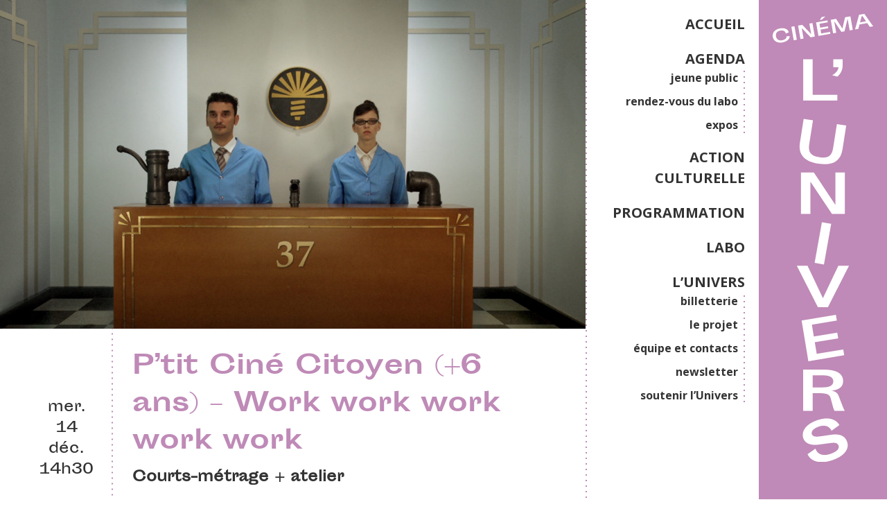

--- FILE ---
content_type: text/html; charset=UTF-8
request_url: https://lunivers.org/evenements/ptit-cine-citoyen-6-ans-work-work-work-work-work-%EF%BF%BC/
body_size: 11770
content:
<!DOCTYPE html>
<html lang="fr">
<head>
  <meta charset="UTF-8">
  <meta name="viewport" content="width=device-width, initial-scale=1.0">
  <meta http-equiv="X-UA-Compatible" content="ie=edge">
  <meta name="description" content="Le Cinéma associatif et citoyen de Lille !">
  <meta name="theme-color" content="#bf8ab7">

  <meta name='robots' content='index, follow, max-image-preview:large, max-snippet:-1, max-video-preview:-1' />
	<style>img:is([sizes="auto" i], [sizes^="auto," i]) { contain-intrinsic-size: 3000px 1500px }</style>
	
	<!-- This site is optimized with the Yoast SEO plugin v26.8 - https://yoast.com/product/yoast-seo-wordpress/ -->
	<title>P&#039;tit Ciné Citoyen (+6 ans) - Work work work work work - Cinéma l&#039;Univers</title>
	<link rel="canonical" href="https://lunivers.org/evenements/ptit-cine-citoyen-6-ans-work-work-work-work-work-￼/" />
	<meta property="og:locale" content="fr_FR" />
	<meta property="og:type" content="article" />
	<meta property="og:title" content="P&#039;tit Ciné Citoyen (+6 ans) - Work work work work work - Cinéma l&#039;Univers" />
	<meta property="og:description" content="Courts-métrage 40 min + atelier (1h)Qu&rsquo;est-ce que le court-métrage a à dire sur le travail ? A travers quatre films de divers époques et horizons, observons les évolutions du travail et les différentes significations que peut recouvrir ce mot. Suivi d’un atelier de création poétique avec Simon Priem, instituteur et auteur jeunesse. Au programme L&rsquo;école [&hellip;]" />
	<meta property="og:url" content="https://lunivers.org/evenements/ptit-cine-citoyen-6-ans-work-work-work-work-work-￼/" />
	<meta property="og:site_name" content="Cinéma l&#039;Univers" />
	<meta property="article:publisher" content="https://www.facebook.com/lunivers.cinelille" />
	<meta property="article:modified_time" content="2022-12-09T12:30:31+00:00" />
	<meta property="og:image" content="https://lunivers.org/wp-content/uploads/2022/10/luminaris_zaramella_v1.jpg" />
	<meta property="og:image:width" content="1280" />
	<meta property="og:image:height" content="720" />
	<meta property="og:image:type" content="image/jpeg" />
	<meta name="twitter:card" content="summary_large_image" />
	<meta name="twitter:label1" content="Durée de lecture estimée" />
	<meta name="twitter:data1" content="1 minute" />
	<script type="application/ld+json" class="yoast-schema-graph">{"@context":"https://schema.org","@graph":[{"@type":"WebPage","@id":"https://lunivers.org/evenements/ptit-cine-citoyen-6-ans-work-work-work-work-work-%ef%bf%bc/","url":"https://lunivers.org/evenements/ptit-cine-citoyen-6-ans-work-work-work-work-work-%ef%bf%bc/","name":"P'tit Ciné Citoyen (+6 ans) - Work work work work work - Cinéma l&#039;Univers","isPartOf":{"@id":"https://lunivers.org/#website"},"primaryImageOfPage":{"@id":"https://lunivers.org/evenements/ptit-cine-citoyen-6-ans-work-work-work-work-work-%ef%bf%bc/#primaryimage"},"image":{"@id":"https://lunivers.org/evenements/ptit-cine-citoyen-6-ans-work-work-work-work-work-%ef%bf%bc/#primaryimage"},"thumbnailUrl":"https://lunivers.org/wp-content/uploads/2022/10/luminaris_zaramella_v1.jpg","datePublished":"2022-10-27T16:04:20+00:00","dateModified":"2022-12-09T12:30:31+00:00","breadcrumb":{"@id":"https://lunivers.org/evenements/ptit-cine-citoyen-6-ans-work-work-work-work-work-%ef%bf%bc/#breadcrumb"},"inLanguage":"fr-FR","potentialAction":[{"@type":"ReadAction","target":["https://lunivers.org/evenements/ptit-cine-citoyen-6-ans-work-work-work-work-work-%ef%bf%bc/"]}]},{"@type":"ImageObject","inLanguage":"fr-FR","@id":"https://lunivers.org/evenements/ptit-cine-citoyen-6-ans-work-work-work-work-work-%ef%bf%bc/#primaryimage","url":"https://lunivers.org/wp-content/uploads/2022/10/luminaris_zaramella_v1.jpg","contentUrl":"https://lunivers.org/wp-content/uploads/2022/10/luminaris_zaramella_v1.jpg","width":1280,"height":720},{"@type":"BreadcrumbList","@id":"https://lunivers.org/evenements/ptit-cine-citoyen-6-ans-work-work-work-work-work-%ef%bf%bc/#breadcrumb","itemListElement":[{"@type":"ListItem","position":1,"name":"Accueil","item":"https://lunivers.org/"},{"@type":"ListItem","position":2,"name":"Événements","item":"https://lunivers.org/evenements/"},{"@type":"ListItem","position":3,"name":"P&rsquo;tit Ciné Citoyen (+6 ans) &#8211; Work work work work work"}]},{"@type":"WebSite","@id":"https://lunivers.org/#website","url":"https://lunivers.org/","name":"Cinéma l'Univers","description":"Le Cinéma associatif et citoyen de Lille !","publisher":{"@id":"https://lunivers.org/#organization"},"potentialAction":[{"@type":"SearchAction","target":{"@type":"EntryPoint","urlTemplate":"https://lunivers.org/?s={search_term_string}"},"query-input":{"@type":"PropertyValueSpecification","valueRequired":true,"valueName":"search_term_string"}}],"inLanguage":"fr-FR"},{"@type":"Organization","@id":"https://lunivers.org/#organization","name":"Cinéma l'Univers","url":"https://lunivers.org/","logo":{"@type":"ImageObject","inLanguage":"fr-FR","@id":"https://lunivers.org/#/schema/logo/image/","url":"https://lunivers.org/wp-content/uploads/2024/01/Univers_logo_Noir-Horizontal.png","contentUrl":"https://lunivers.org/wp-content/uploads/2024/01/Univers_logo_Noir-Horizontal.png","width":3111,"height":689,"caption":"Cinéma l'Univers"},"image":{"@id":"https://lunivers.org/#/schema/logo/image/"},"sameAs":["https://www.facebook.com/lunivers.cinelille","https://www.instagram.com/cinema_lunivers/"]}]}</script>
	<!-- / Yoast SEO plugin. -->


<style id='classic-theme-styles-inline-css' type='text/css'>
/*! This file is auto-generated */
.wp-block-button__link{color:#fff;background-color:#32373c;border-radius:9999px;box-shadow:none;text-decoration:none;padding:calc(.667em + 2px) calc(1.333em + 2px);font-size:1.125em}.wp-block-file__button{background:#32373c;color:#fff;text-decoration:none}
</style>
<style id='global-styles-inline-css' type='text/css'>
:root{--wp--preset--aspect-ratio--square: 1;--wp--preset--aspect-ratio--4-3: 4/3;--wp--preset--aspect-ratio--3-4: 3/4;--wp--preset--aspect-ratio--3-2: 3/2;--wp--preset--aspect-ratio--2-3: 2/3;--wp--preset--aspect-ratio--16-9: 16/9;--wp--preset--aspect-ratio--9-16: 9/16;--wp--preset--color--black: #000000;--wp--preset--color--cyan-bluish-gray: #abb8c3;--wp--preset--color--white: #ffffff;--wp--preset--color--pale-pink: #f78da7;--wp--preset--color--vivid-red: #cf2e2e;--wp--preset--color--luminous-vivid-orange: #ff6900;--wp--preset--color--luminous-vivid-amber: #fcb900;--wp--preset--color--light-green-cyan: #7bdcb5;--wp--preset--color--vivid-green-cyan: #00d084;--wp--preset--color--pale-cyan-blue: #8ed1fc;--wp--preset--color--vivid-cyan-blue: #0693e3;--wp--preset--color--vivid-purple: #9b51e0;--wp--preset--gradient--vivid-cyan-blue-to-vivid-purple: linear-gradient(135deg,rgba(6,147,227,1) 0%,rgb(155,81,224) 100%);--wp--preset--gradient--light-green-cyan-to-vivid-green-cyan: linear-gradient(135deg,rgb(122,220,180) 0%,rgb(0,208,130) 100%);--wp--preset--gradient--luminous-vivid-amber-to-luminous-vivid-orange: linear-gradient(135deg,rgba(252,185,0,1) 0%,rgba(255,105,0,1) 100%);--wp--preset--gradient--luminous-vivid-orange-to-vivid-red: linear-gradient(135deg,rgba(255,105,0,1) 0%,rgb(207,46,46) 100%);--wp--preset--gradient--very-light-gray-to-cyan-bluish-gray: linear-gradient(135deg,rgb(238,238,238) 0%,rgb(169,184,195) 100%);--wp--preset--gradient--cool-to-warm-spectrum: linear-gradient(135deg,rgb(74,234,220) 0%,rgb(151,120,209) 20%,rgb(207,42,186) 40%,rgb(238,44,130) 60%,rgb(251,105,98) 80%,rgb(254,248,76) 100%);--wp--preset--gradient--blush-light-purple: linear-gradient(135deg,rgb(255,206,236) 0%,rgb(152,150,240) 100%);--wp--preset--gradient--blush-bordeaux: linear-gradient(135deg,rgb(254,205,165) 0%,rgb(254,45,45) 50%,rgb(107,0,62) 100%);--wp--preset--gradient--luminous-dusk: linear-gradient(135deg,rgb(255,203,112) 0%,rgb(199,81,192) 50%,rgb(65,88,208) 100%);--wp--preset--gradient--pale-ocean: linear-gradient(135deg,rgb(255,245,203) 0%,rgb(182,227,212) 50%,rgb(51,167,181) 100%);--wp--preset--gradient--electric-grass: linear-gradient(135deg,rgb(202,248,128) 0%,rgb(113,206,126) 100%);--wp--preset--gradient--midnight: linear-gradient(135deg,rgb(2,3,129) 0%,rgb(40,116,252) 100%);--wp--preset--font-size--small: 13px;--wp--preset--font-size--medium: 20px;--wp--preset--font-size--large: 36px;--wp--preset--font-size--x-large: 42px;--wp--preset--spacing--20: 0.44rem;--wp--preset--spacing--30: 0.67rem;--wp--preset--spacing--40: 1rem;--wp--preset--spacing--50: 1.5rem;--wp--preset--spacing--60: 2.25rem;--wp--preset--spacing--70: 3.38rem;--wp--preset--spacing--80: 5.06rem;--wp--preset--shadow--natural: 6px 6px 9px rgba(0, 0, 0, 0.2);--wp--preset--shadow--deep: 12px 12px 50px rgba(0, 0, 0, 0.4);--wp--preset--shadow--sharp: 6px 6px 0px rgba(0, 0, 0, 0.2);--wp--preset--shadow--outlined: 6px 6px 0px -3px rgba(255, 255, 255, 1), 6px 6px rgba(0, 0, 0, 1);--wp--preset--shadow--crisp: 6px 6px 0px rgba(0, 0, 0, 1);}:where(.is-layout-flex){gap: 0.5em;}:where(.is-layout-grid){gap: 0.5em;}body .is-layout-flex{display: flex;}.is-layout-flex{flex-wrap: wrap;align-items: center;}.is-layout-flex > :is(*, div){margin: 0;}body .is-layout-grid{display: grid;}.is-layout-grid > :is(*, div){margin: 0;}:where(.wp-block-columns.is-layout-flex){gap: 2em;}:where(.wp-block-columns.is-layout-grid){gap: 2em;}:where(.wp-block-post-template.is-layout-flex){gap: 1.25em;}:where(.wp-block-post-template.is-layout-grid){gap: 1.25em;}.has-black-color{color: var(--wp--preset--color--black) !important;}.has-cyan-bluish-gray-color{color: var(--wp--preset--color--cyan-bluish-gray) !important;}.has-white-color{color: var(--wp--preset--color--white) !important;}.has-pale-pink-color{color: var(--wp--preset--color--pale-pink) !important;}.has-vivid-red-color{color: var(--wp--preset--color--vivid-red) !important;}.has-luminous-vivid-orange-color{color: var(--wp--preset--color--luminous-vivid-orange) !important;}.has-luminous-vivid-amber-color{color: var(--wp--preset--color--luminous-vivid-amber) !important;}.has-light-green-cyan-color{color: var(--wp--preset--color--light-green-cyan) !important;}.has-vivid-green-cyan-color{color: var(--wp--preset--color--vivid-green-cyan) !important;}.has-pale-cyan-blue-color{color: var(--wp--preset--color--pale-cyan-blue) !important;}.has-vivid-cyan-blue-color{color: var(--wp--preset--color--vivid-cyan-blue) !important;}.has-vivid-purple-color{color: var(--wp--preset--color--vivid-purple) !important;}.has-black-background-color{background-color: var(--wp--preset--color--black) !important;}.has-cyan-bluish-gray-background-color{background-color: var(--wp--preset--color--cyan-bluish-gray) !important;}.has-white-background-color{background-color: var(--wp--preset--color--white) !important;}.has-pale-pink-background-color{background-color: var(--wp--preset--color--pale-pink) !important;}.has-vivid-red-background-color{background-color: var(--wp--preset--color--vivid-red) !important;}.has-luminous-vivid-orange-background-color{background-color: var(--wp--preset--color--luminous-vivid-orange) !important;}.has-luminous-vivid-amber-background-color{background-color: var(--wp--preset--color--luminous-vivid-amber) !important;}.has-light-green-cyan-background-color{background-color: var(--wp--preset--color--light-green-cyan) !important;}.has-vivid-green-cyan-background-color{background-color: var(--wp--preset--color--vivid-green-cyan) !important;}.has-pale-cyan-blue-background-color{background-color: var(--wp--preset--color--pale-cyan-blue) !important;}.has-vivid-cyan-blue-background-color{background-color: var(--wp--preset--color--vivid-cyan-blue) !important;}.has-vivid-purple-background-color{background-color: var(--wp--preset--color--vivid-purple) !important;}.has-black-border-color{border-color: var(--wp--preset--color--black) !important;}.has-cyan-bluish-gray-border-color{border-color: var(--wp--preset--color--cyan-bluish-gray) !important;}.has-white-border-color{border-color: var(--wp--preset--color--white) !important;}.has-pale-pink-border-color{border-color: var(--wp--preset--color--pale-pink) !important;}.has-vivid-red-border-color{border-color: var(--wp--preset--color--vivid-red) !important;}.has-luminous-vivid-orange-border-color{border-color: var(--wp--preset--color--luminous-vivid-orange) !important;}.has-luminous-vivid-amber-border-color{border-color: var(--wp--preset--color--luminous-vivid-amber) !important;}.has-light-green-cyan-border-color{border-color: var(--wp--preset--color--light-green-cyan) !important;}.has-vivid-green-cyan-border-color{border-color: var(--wp--preset--color--vivid-green-cyan) !important;}.has-pale-cyan-blue-border-color{border-color: var(--wp--preset--color--pale-cyan-blue) !important;}.has-vivid-cyan-blue-border-color{border-color: var(--wp--preset--color--vivid-cyan-blue) !important;}.has-vivid-purple-border-color{border-color: var(--wp--preset--color--vivid-purple) !important;}.has-vivid-cyan-blue-to-vivid-purple-gradient-background{background: var(--wp--preset--gradient--vivid-cyan-blue-to-vivid-purple) !important;}.has-light-green-cyan-to-vivid-green-cyan-gradient-background{background: var(--wp--preset--gradient--light-green-cyan-to-vivid-green-cyan) !important;}.has-luminous-vivid-amber-to-luminous-vivid-orange-gradient-background{background: var(--wp--preset--gradient--luminous-vivid-amber-to-luminous-vivid-orange) !important;}.has-luminous-vivid-orange-to-vivid-red-gradient-background{background: var(--wp--preset--gradient--luminous-vivid-orange-to-vivid-red) !important;}.has-very-light-gray-to-cyan-bluish-gray-gradient-background{background: var(--wp--preset--gradient--very-light-gray-to-cyan-bluish-gray) !important;}.has-cool-to-warm-spectrum-gradient-background{background: var(--wp--preset--gradient--cool-to-warm-spectrum) !important;}.has-blush-light-purple-gradient-background{background: var(--wp--preset--gradient--blush-light-purple) !important;}.has-blush-bordeaux-gradient-background{background: var(--wp--preset--gradient--blush-bordeaux) !important;}.has-luminous-dusk-gradient-background{background: var(--wp--preset--gradient--luminous-dusk) !important;}.has-pale-ocean-gradient-background{background: var(--wp--preset--gradient--pale-ocean) !important;}.has-electric-grass-gradient-background{background: var(--wp--preset--gradient--electric-grass) !important;}.has-midnight-gradient-background{background: var(--wp--preset--gradient--midnight) !important;}.has-small-font-size{font-size: var(--wp--preset--font-size--small) !important;}.has-medium-font-size{font-size: var(--wp--preset--font-size--medium) !important;}.has-large-font-size{font-size: var(--wp--preset--font-size--large) !important;}.has-x-large-font-size{font-size: var(--wp--preset--font-size--x-large) !important;}
:where(.wp-block-post-template.is-layout-flex){gap: 1.25em;}:where(.wp-block-post-template.is-layout-grid){gap: 1.25em;}
:where(.wp-block-columns.is-layout-flex){gap: 2em;}:where(.wp-block-columns.is-layout-grid){gap: 2em;}
:root :where(.wp-block-pullquote){font-size: 1.5em;line-height: 1.6;}
</style>
<link rel='stylesheet' id='contact-form-7-css' href='https://lunivers.org/wp-content/plugins/contact-form-7/includes/css/styles.css?ver=6.1.3' type='text/css' media='all' />
<link rel='stylesheet' id='univers-css-css' href='https://lunivers.org/wp-content/themes/univers/dist/app.css?ver=6.8.3' type='text/css' media='all' />
<link rel='stylesheet' id='wp_mailjet_form_builder_widget-widget-front-styles-css' href='https://lunivers.org/wp-content/plugins/mailjet-for-wordpress/src/widgetformbuilder/css/front-widget.css?ver=6.1.6' type='text/css' media='all' />
<link rel="https://api.w.org/" href="https://lunivers.org/wp-json/" /><link rel="alternate" title="JSON" type="application/json" href="https://lunivers.org/wp-json/wp/v2/event/19776" /><link rel='shortlink' href='https://lunivers.org/?p=19776' />
<link rel="alternate" title="oEmbed (JSON)" type="application/json+oembed" href="https://lunivers.org/wp-json/oembed/1.0/embed?url=https%3A%2F%2Flunivers.org%2Fevenements%2Fptit-cine-citoyen-6-ans-work-work-work-work-work-%25ef%25bf%25bc%2F" />
<link rel="alternate" title="oEmbed (XML)" type="text/xml+oembed" href="https://lunivers.org/wp-json/oembed/1.0/embed?url=https%3A%2F%2Flunivers.org%2Fevenements%2Fptit-cine-citoyen-6-ans-work-work-work-work-work-%25ef%25bf%25bc%2F&#038;format=xml" />
	<style type="text/css">
		:root {
			--main-color: #bf8ab7;
			--main-r: 191;
			--main-g: 138;
			--main-b: 183;
		}
	</style>
<link rel="icon" href="https://lunivers.org/wp-content/uploads/2024/01/cropped-Univers_puce_Noir-32x32.png" sizes="32x32" />
<link rel="icon" href="https://lunivers.org/wp-content/uploads/2024/01/cropped-Univers_puce_Noir-192x192.png" sizes="192x192" />
<link rel="apple-touch-icon" href="https://lunivers.org/wp-content/uploads/2024/01/cropped-Univers_puce_Noir-180x180.png" />
<meta name="msapplication-TileImage" content="https://lunivers.org/wp-content/uploads/2024/01/cropped-Univers_puce_Noir-270x270.png" />
</head>


<body class="wp-singular event-template-default single single-event postid-19776 wp-theme-univers">
  <div class="wrapper">
    <header class="main-header">
        <div class="logo">
                        <a class="logo-container" href="https://lunivers.org">
                <img src="https://lunivers.org/wp-content/themes/univers/dist/img/logo_horizontal.svg" alt="Cinéma l'Univers" class="logo-horizontal"/>
                <img src="https://lunivers.org/wp-content/themes/univers/dist/img/logo_vertical.svg" alt="Cinéma l'Univers" class="logo-vertical"/>
            </a>
        </div>
                <nav class="left-dotted">
          <ul id="menu-menu-principal" class="menu"><li id="menu-item-16523" class="menu-item menu-item-type-post_type menu-item-object-page menu-item-home menu-item-16523"><a href="https://lunivers.org/">ACCUEIL</a></li>
<li id="menu-item-21274" class="menu-item menu-item-type-post_type menu-item-object-page menu-item-has-children menu-item-21274"><a href="https://lunivers.org/agenda/">AGENDA</a>
<ul class="sub-menu">
	<li id="menu-item-16716" class="menu-item menu-item-type-post_type menu-item-object-page menu-item-16716"><a href="https://lunivers.org/agenda/jeunepublic/">jeune public</a></li>
	<li id="menu-item-20042" class="menu-item menu-item-type-post_type menu-item-object-page menu-item-20042"><a href="https://lunivers.org/agenda/rendez-vous-du-labo/">rendez-vous du labo</a></li>
	<li id="menu-item-20516" class="menu-item menu-item-type-post_type menu-item-object-page menu-item-20516"><a href="https://lunivers.org/agenda/les-expos/">expos</a></li>
</ul>
</li>
<li id="menu-item-16819" class="menu-item menu-item-type-post_type menu-item-object-page menu-item-16819"><a href="https://lunivers.org/education-aux-images/">ACTION CULTURELLE</a></li>
<li id="menu-item-16827" class="menu-item menu-item-type-post_type menu-item-object-page menu-item-16827"><a href="https://lunivers.org/associations/">PROGRAMMATION</a></li>
<li id="menu-item-16719" class="menu-item menu-item-type-post_type menu-item-object-page menu-item-16719"><a href="https://lunivers.org/labo/">LABO</a></li>
<li id="menu-item-16762" class="menu-item menu-item-type-post_type menu-item-object-page menu-item-has-children menu-item-16762"><a href="https://lunivers.org/l-univers/">L&rsquo;UNIVERS</a>
<ul class="sub-menu">
	<li id="menu-item-20386" class="menu-item menu-item-type-post_type menu-item-object-page menu-item-20386"><a href="https://lunivers.org/l-univers/reservation/">billetterie</a></li>
	<li id="menu-item-16826" class="menu-item menu-item-type-post_type menu-item-object-page menu-item-16826"><a href="https://lunivers.org/l-univers/le-projet/">le projet</a></li>
	<li id="menu-item-16843" class="menu-item menu-item-type-post_type menu-item-object-page menu-item-16843"><a href="https://lunivers.org/l-univers/equipe-et-contacts/">équipe et contacts</a></li>
	<li id="menu-item-20873" class="menu-item menu-item-type-post_type menu-item-object-page menu-item-20873"><a href="https://lunivers.org/l-univers/infolettre/">newsletter</a></li>
	<li id="menu-item-21489" class="menu-item menu-item-type-post_type menu-item-object-page menu-item-21489"><a href="https://lunivers.org/l-univers/soutenez-lunivers/">soutenir l’Univers</a></li>
</ul>
</li>
</ul>        </nav>
                <div class="menu--btn">
            <div class="bar bar-1"></div>
            <div class="bar bar-2"></div>
            <div class="bar bar-3"></div>
        </div>
    </header>
<main class="fiche-event container">
                <header class="header-event">
                <figure>
                    <img width="1200" height="673" src="https://lunivers.org/wp-content/uploads/2022/10/luminaris_zaramella_v1-1200x673.jpg" class="attachment-large-crop size-large-crop wp-post-image" alt="" decoding="async" fetchpriority="high" srcset="https://lunivers.org/wp-content/uploads/2022/10/luminaris_zaramella_v1-1200x673.jpg 1200w, https://lunivers.org/wp-content/uploads/2022/10/luminaris_zaramella_v1-820x460.jpg 820w, https://lunivers.org/wp-content/uploads/2022/10/luminaris_zaramella_v1-510x286.jpg 510w, https://lunivers.org/wp-content/uploads/2022/10/luminaris_zaramella_v1-768x432.jpg 768w, https://lunivers.org/wp-content/uploads/2022/10/luminaris_zaramella_v1-108x62.jpg 108w" sizes="(max-width: 1200px) 100vw, 1200px" />                </figure>
                <div class="row flex-vertical-center flex-center">
                    <div class="col-2 dates">
                        <div class="date start">
                            mer. 14 déc. 14h30                        </div>
                                            </div>
                    <div class="col-10 data left-dotted">
                        <h1>P&rsquo;tit Ciné Citoyen (+6 ans) &#8211; Work work work work work</h1>
                        <p class="ss-titre">Courts-métrage + atelier</p>
                        <p class="category"><a href="https://lunivers.org/categorie/jeune-public/" rel="tag">Jeune public</a>, <a href="https://lunivers.org/categorie/projection-temps-forts-evenements/" rel="tag">Projection</a></p>
                    </div>
                </div>
                <nav class="event-prev-next top-dotted">
                    <div>
                                                    <div class="icon-angle-double-left"><a href="https://lunivers.org/evenements/les-moissons-de-la-revolte/">Séance Précédente</a></div>
                                            </div>
                    <div>
                                                    <div class="icon-after-angle-double-right"><a href="https://lunivers.org/evenements/lille-vj-fest/">Séance Suivante</a></div>
                                            </div>
                </nav>
            </header>
            <div class="content row">
                <div class="col-12">
                    <div class="infos-sup">
                        <h2 class="icon-puce">Plus d'infos</h2>
                        <p><p>&nbsp;</p>
<p>Accueil du public<br />
dès 14h15<br />
&#8211;</p>
<p>2€ / enfant<br />
Prix libre pour l’accompagnant</p>
<p>Participation à l&rsquo;atelier limitée à 20 enfants</p>
<p><a href="https://lunivers.org/reservation-de-seance/" target="_blank" rel="noopener">Réservation conseillée</a></p>
</p>
                                                                            <hr>
                            <h3>Proposé par</h3>
                            <div class="bloc-asso flex-vertical-center">
                                <a href="https://lunivers.org/association/cinema-lunivers/">
                                    <img width="100" height="100" src="https://lunivers.org/wp-content/uploads/2019/10/Univers_puce_Noir-100x100.png" class="attachment-logo-asso size-logo-asso wp-post-image" alt="" decoding="async" srcset="https://lunivers.org/wp-content/uploads/2019/10/Univers_puce_Noir-100x100.png 100w, https://lunivers.org/wp-content/uploads/2019/10/Univers_puce_Noir-768x769.png 768w, https://lunivers.org/wp-content/uploads/2019/10/Univers_puce_Noir.png 783w" sizes="(max-width: 100px) 100vw, 100px" />                                </a>
                                <header>
                                    <h2><a href="https://lunivers.org/association/cinema-lunivers/">LE CINÉMA L'UNIVERS</a></h2>
                                    <p>Cinéma &amp; éducation aux images</p>
                                </header>

                            </div>
                                            </div>
                    
<p><strong>Courts-métrage 40 min + atelier (1h)</strong><br>Qu&rsquo;est-ce que le court-métrage a à dire sur le travail ? A travers quatre films de divers époques et horizons, observons les évolutions du travail et les différentes significations que peut recouvrir ce mot.<br></p>



<p><em>Suivi d’un atelier de création poétique avec Simon</em> <em>Priem, instituteur et auteur jeunesse.</em></p>



<div style="height:50px" aria-hidden="true" class="wp-block-spacer"></div>



<h2 class="wp-block-heading">Au programme</h2>



<p><strong>L&rsquo;école des facteurs</strong><br>Jacques Tati | PVR | France | 15 min</p>



<p><strong>Fearing</strong><br>Camille Alméras | Animation | France | 12 min</p>



<p><strong>L&rsquo;usine à mémé</strong><br>Jérome Desliens, Oréli Paskal | Animation | France | 12 min</p>



<p><strong>Luminaris</strong><br>Juan Pablo Zaramella | PVR | Argentine | 6 min</p>



<div style="height:50px" aria-hidden="true" class="wp-block-spacer"></div>



<h2 class="wp-block-heading">Réservez vos places dès maintenant :</h2>



<p>Merci de renseigner tous les champs obligatoires avant de procéder à l’envoi. Vous recevrez un e-mail de confirmation dès la réception de votre demande de réservation.</p>



<div class="wp-block-contact-form-7-contact-form-selector">
<div class="wpcf7 no-js" id="wpcf7-f19842-p19776-o1" lang="fr-FR" dir="ltr" data-wpcf7-id="19842">
<div class="screen-reader-response"><p role="status" aria-live="polite" aria-atomic="true"></p> <ul></ul></div>
<form action="/evenements/ptit-cine-citoyen-6-ans-work-work-work-work-work-%EF%BF%BC/#wpcf7-f19842-p19776-o1" method="post" class="wpcf7-form init" aria-label="Formulaire de contact" novalidate="novalidate" data-status="init">
<fieldset class="hidden-fields-container"><input type="hidden" name="_wpcf7" value="19842" /><input type="hidden" name="_wpcf7_version" value="6.1.3" /><input type="hidden" name="_wpcf7_locale" value="fr_FR" /><input type="hidden" name="_wpcf7_unit_tag" value="wpcf7-f19842-p19776-o1" /><input type="hidden" name="_wpcf7_container_post" value="19776" /><input type="hidden" name="_wpcf7_posted_data_hash" value="" /><input type="hidden" name="_wpcf7_recaptcha_response" value="" />
</fieldset>
<p><label> RÉSERVEZ VOS PLACES DÈS MAINTENANT :<br />
</label><br />
Merci de renseigner <strong>tous les champs obligatoires (*)</strong> avant de procéder à l’envoi. Vous recevrez un e-mail de confirmation dès la réception de votre demande de réservation.
</p>
<p><label> Votre Nom et Prénom *<br />
<span class="wpcf7-form-control-wrap" data-name="your-name"><input size="40" maxlength="400" class="wpcf7-form-control wpcf7-text wpcf7-validates-as-required" aria-required="true" aria-invalid="false" value="" type="text" name="your-name" /></span> </label>
</p>
<p><label> Votre adresse mail *<br />
<span class="wpcf7-form-control-wrap" data-name="your-email"><input size="40" maxlength="400" class="wpcf7-form-control wpcf7-email wpcf7-validates-as-required wpcf7-text wpcf7-validates-as-email" aria-required="true" aria-invalid="false" value="" type="email" name="your-email" /></span> </label>
</p>
<p><label> Je réserve pour la séance de * </label><span class="wpcf7-form-control-wrap" data-name="menu-64"><select class="wpcf7-form-control wpcf7-select wpcf7-validates-as-required" aria-required="true" aria-invalid="false" name="menu-64"><option value="">&#8212;Veuillez choisir une option&#8212;</option><option value="Scéno&#039;Ciné : La conférence">Scéno&#039;Ciné : La conférence</option></select></span>
</p>
<p><label> Je réserve pour <span class="wpcf7-form-control-wrap" data-name="menu-111"><select class="wpcf7-form-control wpcf7-select wpcf7-validates-as-required" aria-required="true" aria-invalid="false" name="menu-111"><option value="">&#8212;Veuillez choisir une option&#8212;</option><option value="1 personne">1 personne</option><option value="2 personnes">2 personnes</option><option value="3 personnes">3 personnes</option><option value="4 personnes">4 personnes</option><option value="5 personnes">5 personnes</option><option value="6 personnes et +">6 personnes et +</option></select></span> (AU TOTAL) * </label> Dont <span class="wpcf7-form-control-wrap" data-name="menu-400"><select class="wpcf7-form-control wpcf7-select wpcf7-validates-as-required" aria-required="true" aria-invalid="false" name="menu-400"><option value="">&#8212;Veuillez choisir une option&#8212;</option><option value="0">0</option><option value="1">1</option><option value="2">2</option><option value="3">3</option><option value="4">4</option><option value="5">5</option><option value="+ de 6">+ de 6</option></select></span> enfant(s) * <br />
Âge du plus jeune : <span class="wpcf7-form-control-wrap" data-name="menu-623"><select class="wpcf7-form-control wpcf7-select wpcf7-validates-as-required" aria-required="true" aria-invalid="false" name="menu-623"><option value="">&#8212;Veuillez choisir une option&#8212;</option><option value="sans enfant">sans enfant</option><option value="0 à 10 mois">0 à 10 mois</option><option value="- de 3 ans">- de 3 ans</option><option value="3 à 5 ans">3 à 5 ans</option><option value="6 ans">6 ans</option><option value="7 ans">7 ans</option><option value="8 ans">8 ans</option><option value="9 ans">9 ans</option><option value="10 à 12 ans">10 à 12 ans</option><option value="12 ans et +">12 ans et +</option></select></span> *
</p>
<p>♿ Besoin d'un aménagement pour PMR *<br />
<span class="wpcf7-form-control-wrap" data-name="checkbox-87"><span class="wpcf7-form-control wpcf7-checkbox wpcf7-validates-as-required wpcf7-exclusive-checkbox"><span class="wpcf7-list-item first"><label><input type="checkbox" name="checkbox-87" value="Oui" /><span class="wpcf7-list-item-label">Oui</span></label></span><span class="wpcf7-list-item last"><label><input type="checkbox" name="checkbox-87" value="Non" /><span class="wpcf7-list-item-label">Non</span></label></span></span></span>
</p>
<p><label> Infos complémentaires : </label> >> <strong>Pour des réservations de groupes de plus de 6 personnes</strong>, merci de préciser le nombre d'enfants et la tranche d'âge <label> <span class="wpcf7-form-control-wrap" data-name="your-message"><textarea cols="40" rows="10" maxlength="2000" class="wpcf7-form-control wpcf7-textarea" aria-invalid="false" name="your-message"></textarea></span><br />
<input class="wpcf7-form-control wpcf7-submit has-spinner" type="submit" value="J&#039;envoie à l&#039;Univers !" /></label>
</p><div class="wpcf7-response-output" aria-hidden="true"></div>
</form>
</div>
</div>
                </div>
            </div>

                            <section class="programme">
                    <div class="container row">
                        <header class="col-12">
                            <h1 class="icon-puce">A voir aussi</h1>
                        </header>
                        <article class="cinema col-6">
    <a href="https://lunivers.org/evenements/tout-ptit-cine-3-ans-ensemble-cest-mieux/">
        <figure>
            <img width="510" height="286" src="https://lunivers.org/wp-content/uploads/2026/01/Famille_Tramway_Andrianova_V1_SD1-510x286.jpg" class="attachment-thumbnail size-thumbnail wp-post-image" alt="" decoding="async" srcset="https://lunivers.org/wp-content/uploads/2026/01/Famille_Tramway_Andrianova_V1_SD1-510x286.jpg 510w, https://lunivers.org/wp-content/uploads/2026/01/Famille_Tramway_Andrianova_V1_SD1-820x460.jpg 820w, https://lunivers.org/wp-content/uploads/2026/01/Famille_Tramway_Andrianova_V1_SD1-1200x673.jpg 1200w, https://lunivers.org/wp-content/uploads/2026/01/Famille_Tramway_Andrianova_V1_SD1-768x432.jpg 768w, https://lunivers.org/wp-content/uploads/2026/01/Famille_Tramway_Andrianova_V1_SD1-1536x864.jpg 1536w, https://lunivers.org/wp-content/uploads/2026/01/Famille_Tramway_Andrianova_V1_SD1-108x62.jpg 108w, https://lunivers.org/wp-content/uploads/2026/01/Famille_Tramway_Andrianova_V1_SD1.jpg 1920w" sizes="(max-width: 510px) 100vw, 510px" />        </figure>
    </a>
    <header class="flex-vertical-center">
        <div class="date start">
            <span>sam.</span><span>31 -</span><span>janv.</span>        </div>
                <div class="infos">
            <h1><a href="https://lunivers.org/evenements/tout-ptit-cine-3-ans-ensemble-cest-mieux/">Tout P&rsquo;tit Ciné (+ 3 ans) : Ensemble, c&rsquo;est mieux !</a></h1>
                            <p class="asso">proposé par <a href="https://lunivers.org/association/cinema-lunivers/">LE CINÉMA L'UNIVERS</a></p>
                    </div>
    </header>
</article><article class="cinema col-6">
    <a href="https://lunivers.org/evenements/tout-ptit-cine-3-ans-tous-differents-tous-uniques-2/">
        <figure>
            <img width="510" height="286" src="https://lunivers.org/wp-content/uploads/2026/01/Il-etait-une-fois-a-dragonville_Herz_V2-510x286.jpg" class="attachment-thumbnail size-thumbnail wp-post-image" alt="" decoding="async" loading="lazy" srcset="https://lunivers.org/wp-content/uploads/2026/01/Il-etait-une-fois-a-dragonville_Herz_V2-510x286.jpg 510w, https://lunivers.org/wp-content/uploads/2026/01/Il-etait-une-fois-a-dragonville_Herz_V2-820x460.jpg 820w, https://lunivers.org/wp-content/uploads/2026/01/Il-etait-une-fois-a-dragonville_Herz_V2-1200x673.jpg 1200w, https://lunivers.org/wp-content/uploads/2026/01/Il-etait-une-fois-a-dragonville_Herz_V2-768x432.jpg 768w, https://lunivers.org/wp-content/uploads/2026/01/Il-etait-une-fois-a-dragonville_Herz_V2-1536x864.jpg 1536w, https://lunivers.org/wp-content/uploads/2026/01/Il-etait-une-fois-a-dragonville_Herz_V2-108x62.jpg 108w, https://lunivers.org/wp-content/uploads/2026/01/Il-etait-une-fois-a-dragonville_Herz_V2.jpg 1920w" sizes="auto, (max-width: 510px) 100vw, 510px" />        </figure>
    </a>
    <header class="flex-vertical-center">
        <div class="date start">
            <span>mer.</span><span>04 -</span><span>févr.</span>        </div>
                <div class="infos">
            <h1><a href="https://lunivers.org/evenements/tout-ptit-cine-3-ans-tous-differents-tous-uniques-2/">Tout P&rsquo;tit Ciné (+ 3 ans) : Tous différents, tous uniques !</a></h1>
                            <p class="asso">proposé par <a href="https://lunivers.org/association/cinema-lunivers/">LE CINÉMA L'UNIVERS</a></p>
                    </div>
    </header>
</article>                    </div>
                </section>
            
            
                    <section class="programme">
                        <div class="container row">
                            <header class="col-12">
                                <h1 class="icon-puce">Proposé aussi par LE CINÉMA L'UNIVERS</h1>
                            </header>
                            <article class="cinema col-6">
    <a href="https://lunivers.org/evenements/tout-ptit-cine-3-ans-tous-differents-tous-uniques/">
        <figure>
            <img width="510" height="286" src="https://lunivers.org/wp-content/uploads/2026/01/Il-etait-une-fois-a-dragonville_Herz_V2-510x286.jpg" class="attachment-thumbnail size-thumbnail wp-post-image" alt="" decoding="async" loading="lazy" srcset="https://lunivers.org/wp-content/uploads/2026/01/Il-etait-une-fois-a-dragonville_Herz_V2-510x286.jpg 510w, https://lunivers.org/wp-content/uploads/2026/01/Il-etait-une-fois-a-dragonville_Herz_V2-820x460.jpg 820w, https://lunivers.org/wp-content/uploads/2026/01/Il-etait-une-fois-a-dragonville_Herz_V2-1200x673.jpg 1200w, https://lunivers.org/wp-content/uploads/2026/01/Il-etait-une-fois-a-dragonville_Herz_V2-768x432.jpg 768w, https://lunivers.org/wp-content/uploads/2026/01/Il-etait-une-fois-a-dragonville_Herz_V2-1536x864.jpg 1536w, https://lunivers.org/wp-content/uploads/2026/01/Il-etait-une-fois-a-dragonville_Herz_V2-108x62.jpg 108w, https://lunivers.org/wp-content/uploads/2026/01/Il-etait-une-fois-a-dragonville_Herz_V2.jpg 1920w" sizes="auto, (max-width: 510px) 100vw, 510px" />        </figure>
    </a>
    <header class="flex-vertical-center">
        <div class="date start">
            <span>sam.</span><span>07 -</span><span>févr.</span>        </div>
                <div class="infos">
            <h1><a href="https://lunivers.org/evenements/tout-ptit-cine-3-ans-tous-differents-tous-uniques/">Tout P&rsquo;tit Ciné (+ 3 ans) : Tous différents, tous uniques !</a></h1>
                            <p class="asso">proposé par <a href="https://lunivers.org/association/cinema-lunivers/">LE CINÉMA L'UNIVERS</a></p>
                    </div>
    </header>
</article><article class="cinema col-6">
    <a href="https://lunivers.org/evenements/tout-ptit-cine-3-ans-tous-differents-tous-uniques-2/">
        <figure>
            <img width="510" height="286" src="https://lunivers.org/wp-content/uploads/2026/01/Il-etait-une-fois-a-dragonville_Herz_V2-510x286.jpg" class="attachment-thumbnail size-thumbnail wp-post-image" alt="" decoding="async" loading="lazy" srcset="https://lunivers.org/wp-content/uploads/2026/01/Il-etait-une-fois-a-dragonville_Herz_V2-510x286.jpg 510w, https://lunivers.org/wp-content/uploads/2026/01/Il-etait-une-fois-a-dragonville_Herz_V2-820x460.jpg 820w, https://lunivers.org/wp-content/uploads/2026/01/Il-etait-une-fois-a-dragonville_Herz_V2-1200x673.jpg 1200w, https://lunivers.org/wp-content/uploads/2026/01/Il-etait-une-fois-a-dragonville_Herz_V2-768x432.jpg 768w, https://lunivers.org/wp-content/uploads/2026/01/Il-etait-une-fois-a-dragonville_Herz_V2-1536x864.jpg 1536w, https://lunivers.org/wp-content/uploads/2026/01/Il-etait-une-fois-a-dragonville_Herz_V2-108x62.jpg 108w, https://lunivers.org/wp-content/uploads/2026/01/Il-etait-une-fois-a-dragonville_Herz_V2.jpg 1920w" sizes="auto, (max-width: 510px) 100vw, 510px" />        </figure>
    </a>
    <header class="flex-vertical-center">
        <div class="date start">
            <span>mer.</span><span>04 -</span><span>févr.</span>        </div>
                <div class="infos">
            <h1><a href="https://lunivers.org/evenements/tout-ptit-cine-3-ans-tous-differents-tous-uniques-2/">Tout P&rsquo;tit Ciné (+ 3 ans) : Tous différents, tous uniques !</a></h1>
                            <p class="asso">proposé par <a href="https://lunivers.org/association/cinema-lunivers/">LE CINÉMA L'UNIVERS</a></p>
                    </div>
    </header>
</article>                        </div>
                    </section>

            

            </main>

<footer class="main-footer top-dotted">
  <div class="container row">
    <div class="col-12">
      <svg class="logo-horizontal" xmlns="http://www.w3.org/2000/svg" viewBox="0 0 243.11 53.8">
        <polygon class="cls-1" points="21.61 29.6 27.05 29.6 27.05 50.01 41.28 50.01 41.28 53.37 21.61 53.37 21.61 29.6" />
        <path class="cls-1" d="M49.79,32.5a8.58,8.58,0,0,1-3,6.16l-3.09-.8s3.42-1.62,3.73-4.59H44.34V28.68h5.45Z" />
        <polygon class="cls-1" points="112.54 53.37 105.11 53.37 92.68 34.8 92.68 53.37 87.24 53.37 87.24 29.6 94.67 29.6 107.09 48.17 107.09 29.6 112.54 29.6 112.54 53.37" />
        <polygon class="cls-1" points="144.1 48.17 152.97 29.6 159.12 29.6 146.97 53.37 141.19 53.37 129.04 29.6 135.22 29.6 144.1 48.17" />
        <polygon class="cls-1" points="162.77 29.6 182.81 29.6 182.81 32.93 168.22 32.93 168.22 39.85 181.93 39.85 181.93 43.18 168.22 43.18 168.22 50.01 183.73 50.01 183.73 53.37 162.77 53.37 162.77 29.6" />
        <path class="cls-1" d="M200.78,39.85c3.49,0,5.85-1,5.85-3.46s-2.36-3.46-5.85-3.46h-6.06v6.92Zm-.3-10.25c8.14,0,11.81,2.26,11.81,6.79,0,3.83-3.55,5-6.76,5.39,2.38.3,3.58,1.43,4.13,2.84,2.9,7.47,3.09,8.11,3.64,8.75h-5.94c-.58-.82-.92-2.32-2.26-7.31-.58-2.17-2.17-2.88-7-2.88h-3.37V53.37h-5.44V29.6Z" />
        <path class="cls-1" d="M82.13,31.31,80.13,45c-1,6.81-5.61,9.6-13.78,8.41s-11.8-5.18-10.81-12l2-13.72,5.39.79-2,13.71c-.78,5.33,1.66,6.86,6,7.49s7.07-.15,7.85-5.48l2-13.71Z" />
        <rect class="cls-1" x="120.6" y="29.6" width="5.45" height="23.78" transform="translate(-5.33 22.04) rotate(-10)" />
        <path class="cls-1" d="M233.24,37.91c5.86-.9,8.42.94,9.51,3.93,1.58,4.34-2.23,8.3-8.24,10.49-9.54,3.47-14.11.12-15.46-3L223.82,46s1.33,5.7,9.32,2.79c3.39-1.24,5.11-3,4.49-4.66-.74-2-2.63-1.78-5.95-1.32l-6.13.86c-4.65.65-7.87-.68-8.9-3.5-1.26-3.48.91-7.89,7.9-10.43,10.81-3.93,13.7,2.47,13.7,2.47l-4.74,3.36s-1.46-4.55-7.88-2.22c-3,1.11-4.42,2.88-3.89,4.35s2.4,1.57,4.9,1.18Z" />
        <rect class="cls-1" x="18.34" y="11.55" width="2.9" height="12.65" transform="translate(-2.8 3.71) rotate(-10)" />
        <polygon class="cls-1" points="38.95 20.93 35.05 21.61 26.83 13.03 28.54 22.76 25.69 23.26 23.49 10.8 27.39 10.12 35.62 18.7 33.9 8.97 36.75 8.46 38.95 20.93" />
        <path class="cls-1" d="M48.72,2.35l-3.26,3-1.88.33,1.77-2.7Zm-8.6,5.52L50.63,6l.3,1.75L43.28,9.11l.64,3.63,7.19-1.27.31,1.75-7.19,1.27.63,3.57L53,16.63l.31,1.76-11,1.94Z" />
        <polygon class="cls-1" points="66.9 3.15 71.83 2.28 74.03 14.74 71.17 15.24 69.28 4.53 66.34 16.09 63.55 16.59 56.83 6.73 58.72 17.44 55.87 17.94 53.67 5.48 58.59 4.61 64.47 13.61 66.9 3.15" />
        <path class="cls-1" d="M80.71,7.86l5.55-1L83,2.11l-.82.15Zm6.67.64L80.22,9.76l-1,4.07-3.06.54L79.8.87l5-.87,8.09,11.42L89.76,12Z" />
        <path class="cls-1" d="M12.1,18.22S11.92,14.51,7,15.41c-3.11.56-4.37,2.72-3.9,5.33s2.71,4.12,5.53,3.61c4.88-.89,4.17-3.66,4.17-3.66l3-.16S16,25.05,9,26.32C4.34,27.16.79,25,.11,21.27s1.83-7,6.49-7.83C14.07,12.08,14.9,17,14.9,17Z" />
      </svg>
    </div>

    <div class="col-4">
      <p>
        16 rue Georges Danton<br>
        59000 Lille (Moulins)
      </p>
      <p>
        03 20 52 73 48<br>
        cinema( at )lunivers.org
      </p>
    </div>

    <div class="col-4">

      <!-- Begin Mailchimp Signup Form -->
<link href="//cdn-images.mailchimp.com/embedcode/classic-10_7.css" rel="stylesheet" type="text/css">
<style type="text/css">
	#mc_embed_signup{background:#fff; clear:left; font:14px Helvetica,Arial,sans-serif; }
	/* Add your own Mailchimp form style overrides in your site stylesheet or in this style block.
	   We recommend moving this block and the preceding CSS link to the HEAD of your HTML file. */
</style>
<div id="mc_embed_signup">
<form action="https://lunivers.us19.list-manage.com/subscribe/post?u=01a50847a1533e7109e994acb&amp;id=210f8d2425" method="post" id="mc-embedded-subscribe-form" name="mc-embedded-subscribe-form" class="validate" target="_blank" novalidate>
    <div id="mc_embed_signup_scroll">
	<h1>Recevez la programmation de l'Univers !</h1>
<div class="indicates-required"><span class="asterisk">*</span> champ requis</div>
<div class="mc-field-group">
	<label for="mce-EMAIL">Votre adresse mail  <span class="asterisk">*</span>
</label>
	<input type="email" value="" name="EMAIL" class="required email" id="mce-EMAIL">
</div>
<div class="mc-field-group">
	<label for="mce-FNAME">Votre prénom </label>
	<input type="text" value="" name="FNAME" class="" id="mce-FNAME">
</div>
<div class="mc-field-group">
	<label for="mce-LNAME">Votre nom </label>
	<input type="text" value="" name="LNAME" class="" id="mce-LNAME">
</div>
<div class="mc-field-group input-group">
    <strong>Quelle programmation vous intéresse ? </strong>
    <ul><li><input type="checkbox" value="1" name="group[4908][1]" id="mce-group[4908]-4908-0"><label for="mce-group[4908]-4908-0"> Jeune Public</label></li>
<li><input type="checkbox" value="2" name="group[4908][2]" id="mce-group[4908]-4908-1"><label for="mce-group[4908]-4908-1"> Public</label></li>
</ul>
</div>
	<div id="mce-responses" class="clear">
		<div class="response" id="mce-error-response" style="display:none"></div>
		<div class="response" id="mce-success-response" style="display:none"></div>
	</div>    <!-- real people should not fill this in and expect good things - do not remove this or risk form bot signups-->
    <div style="position: absolute; left: -5000px;" aria-hidden="true"><input type="text" name="b_01a50847a1533e7109e994acb_210f8d2425" tabindex="-1" value=""></div>
    <div class="clear"><input type="submit" value="Abonnez-vous" name="subscribe" id="mc-embedded-subscribe" class="button"></div>
    </div>
</form>
</div>

<!--End mc_embed_signup-->
</p>

  


</div>

          <nav class="menu-footer col-4">
        <ul id="menu-menu-footer" class="menu"><li id="menu-item-17212" class="menu-item menu-item-type-custom menu-item-object-custom menu-item-17212"><a href="http://lunivers.org/wp-admin/">Se connecter (Associations &#038; Adhérents)</a></li>
<li id="menu-item-20226" class="menu-item menu-item-type-post_type menu-item-object-page menu-item-20226"><a href="https://lunivers.org/l-univers/infolettre/">Inscription à l’infolettre de l’Univers</a></li>
</ul>      </nav>
      </div>


      <div class="partenaires top-dotted">
      <ul>
                            <li class="bichro">
                          <a href="https://www.lille.fr/" target="_blank">
                <img src="https://lunivers.org/wp-content/uploads/2018/10/11-Ville-de-Lille-46x62.jpg" alt="Ville de Lille">
              </a>
            
          </li>
                            <li class="bichro">
                          <a href="https://www.culture.gouv.fr/Regions/Drac-Hauts-de-France" target="_blank">
                <img src="https://lunivers.org/wp-content/uploads/2020/03/Ministere-culture-49x62.jpg" alt="Direction Régionale des Affaires Culturelles en Hauts-de France">
              </a>
            
          </li>
                            <li class="bichro">
                          <a href="http://www.hautsdefrance.fr" target="_blank">
                <img src="https://lunivers.org/wp-content/uploads/2020/03/Logo-Re¦ügion-HDF-62x62.png" alt="Région Hauts-de-France">
              </a>
            
          </li>
                            <li class="bichro">
                          <a href="https://lenord.fr/" target="_blank">
                <img src="https://lunivers.org/wp-content/uploads/2020/03/logo_CG59_noir-108x43.jpg" alt="Département du Nord">
              </a>
            
          </li>
                            <li class="bichro">
                          <a href="http://www.nord.gouv.fr/Services-de-l-Etat/Presentation-des-services/Services-departementaux-de-l-Etat/Direction-departementale-de-la-cohesion-sociale-DDCS" target="_blank">
                <img src="https://lunivers.org/wp-content/uploads/2020/03/Logo-MINISTERE-SANTE-JEUNESSE-SPORT-VIE-ASSOCIATIVE-54x62.jpg" alt="Direction Départementale de la Cohésion Sociale">
              </a>
            
          </li>
                            <li class="bichro">
                          <a href="http://www.cget.gouv.fr" target="_blank">
                <img src="https://lunivers.org/wp-content/uploads/2020/03/CGET_signat_seul_RVB-67x62.png" alt="Commissariat Général à l&rsquo;Egalité des Territoires">
              </a>
            
          </li>
                            <li class="bichro">
                          <a href="http://www.caf.fr/" target="_blank">
                <img src="https://lunivers.org/wp-content/uploads/2020/03/Logo_CAF-de-Lille-42x62.jpg" alt="Caisse d&rsquo;Allocations Familiales du Nord">
              </a>
            
          </li>
                            <li class="bichro">
                          <a href="https://www.cnc.fr/" target="_blank">
                <img src="https://lunivers.org/wp-content/uploads/2020/03/CNC_logo.svg_-108x22.png" alt="Centre National du Cinéma et de l&rsquo;Image Animée">
              </a>
            
          </li>
                            <li class="bichro">
                          <a href="https://www.fonjep.org/" target="_blank">
                <img src="https://lunivers.org/wp-content/uploads/2020/03/logo-cmjn-HD_0-108x36.jpg" alt="Fonds de Coopération de la Jeunesse et de l&rsquo;Education Populaire (FONJEP)">
              </a>
            
          </li>
              </ul>
    </div>
  

</footer>
</div>

<script type="speculationrules">
{"prefetch":[{"source":"document","where":{"and":[{"href_matches":"\/*"},{"not":{"href_matches":["\/wp-*.php","\/wp-admin\/*","\/wp-content\/uploads\/*","\/wp-content\/*","\/wp-content\/plugins\/*","\/wp-content\/themes\/univers\/*","\/*\\?(.+)"]}},{"not":{"selector_matches":"a[rel~=\"nofollow\"]"}},{"not":{"selector_matches":".no-prefetch, .no-prefetch a"}}]},"eagerness":"conservative"}]}
</script>
<script type="text/javascript" src="https://lunivers.org/wp-includes/js/dist/hooks.min.js?ver=4d63a3d491d11ffd8ac6" id="wp-hooks-js"></script>
<script type="text/javascript" src="https://lunivers.org/wp-includes/js/dist/i18n.min.js?ver=5e580eb46a90c2b997e6" id="wp-i18n-js"></script>
<script type="text/javascript" id="wp-i18n-js-after">
/* <![CDATA[ */
wp.i18n.setLocaleData( { 'text direction\u0004ltr': [ 'ltr' ] } );
/* ]]> */
</script>
<script type="text/javascript" src="https://lunivers.org/wp-content/plugins/contact-form-7/includes/swv/js/index.js?ver=6.1.3" id="swv-js"></script>
<script type="text/javascript" id="contact-form-7-js-translations">
/* <![CDATA[ */
( function( domain, translations ) {
	var localeData = translations.locale_data[ domain ] || translations.locale_data.messages;
	localeData[""].domain = domain;
	wp.i18n.setLocaleData( localeData, domain );
} )( "contact-form-7", {"translation-revision-date":"2025-02-06 12:02:14+0000","generator":"GlotPress\/4.0.3","domain":"messages","locale_data":{"messages":{"":{"domain":"messages","plural-forms":"nplurals=2; plural=n > 1;","lang":"fr"},"This contact form is placed in the wrong place.":["Ce formulaire de contact est plac\u00e9 dans un mauvais endroit."],"Error:":["Erreur\u00a0:"]}},"comment":{"reference":"includes\/js\/index.js"}} );
/* ]]> */
</script>
<script type="text/javascript" id="contact-form-7-js-before">
/* <![CDATA[ */
var wpcf7 = {
    "api": {
        "root": "https:\/\/lunivers.org\/wp-json\/",
        "namespace": "contact-form-7\/v1"
    }
};
/* ]]> */
</script>
<script type="text/javascript" src="https://lunivers.org/wp-content/plugins/contact-form-7/includes/js/index.js?ver=6.1.3" id="contact-form-7-js"></script>
<script type="text/javascript" src="https://lunivers.org/wp-content/themes/univers/dist/app.js" id="univers-js-js"></script>
<script type="text/javascript" src="https://www.google.com/recaptcha/api.js?render=6LfBxeMoAAAAAINdJaCP4mhpSb0Ebb3I-kgboUuR&amp;ver=3.0" id="google-recaptcha-js"></script>
<script type="text/javascript" src="https://lunivers.org/wp-includes/js/dist/vendor/wp-polyfill.min.js?ver=3.15.0" id="wp-polyfill-js"></script>
<script type="text/javascript" id="wpcf7-recaptcha-js-before">
/* <![CDATA[ */
var wpcf7_recaptcha = {
    "sitekey": "6LfBxeMoAAAAAINdJaCP4mhpSb0Ebb3I-kgboUuR",
    "actions": {
        "homepage": "homepage",
        "contactform": "contactform"
    }
};
/* ]]> */
</script>
<script type="text/javascript" src="https://lunivers.org/wp-content/plugins/contact-form-7/modules/recaptcha/index.js?ver=6.1.3" id="wpcf7-recaptcha-js"></script>

</body>

</html>

--- FILE ---
content_type: text/html; charset=utf-8
request_url: https://www.google.com/recaptcha/api2/anchor?ar=1&k=6LfBxeMoAAAAAINdJaCP4mhpSb0Ebb3I-kgboUuR&co=aHR0cHM6Ly9sdW5pdmVycy5vcmc6NDQz&hl=en&v=N67nZn4AqZkNcbeMu4prBgzg&size=invisible&anchor-ms=20000&execute-ms=30000&cb=24ad5ev3tx6
body_size: 49849
content:
<!DOCTYPE HTML><html dir="ltr" lang="en"><head><meta http-equiv="Content-Type" content="text/html; charset=UTF-8">
<meta http-equiv="X-UA-Compatible" content="IE=edge">
<title>reCAPTCHA</title>
<style type="text/css">
/* cyrillic-ext */
@font-face {
  font-family: 'Roboto';
  font-style: normal;
  font-weight: 400;
  font-stretch: 100%;
  src: url(//fonts.gstatic.com/s/roboto/v48/KFO7CnqEu92Fr1ME7kSn66aGLdTylUAMa3GUBHMdazTgWw.woff2) format('woff2');
  unicode-range: U+0460-052F, U+1C80-1C8A, U+20B4, U+2DE0-2DFF, U+A640-A69F, U+FE2E-FE2F;
}
/* cyrillic */
@font-face {
  font-family: 'Roboto';
  font-style: normal;
  font-weight: 400;
  font-stretch: 100%;
  src: url(//fonts.gstatic.com/s/roboto/v48/KFO7CnqEu92Fr1ME7kSn66aGLdTylUAMa3iUBHMdazTgWw.woff2) format('woff2');
  unicode-range: U+0301, U+0400-045F, U+0490-0491, U+04B0-04B1, U+2116;
}
/* greek-ext */
@font-face {
  font-family: 'Roboto';
  font-style: normal;
  font-weight: 400;
  font-stretch: 100%;
  src: url(//fonts.gstatic.com/s/roboto/v48/KFO7CnqEu92Fr1ME7kSn66aGLdTylUAMa3CUBHMdazTgWw.woff2) format('woff2');
  unicode-range: U+1F00-1FFF;
}
/* greek */
@font-face {
  font-family: 'Roboto';
  font-style: normal;
  font-weight: 400;
  font-stretch: 100%;
  src: url(//fonts.gstatic.com/s/roboto/v48/KFO7CnqEu92Fr1ME7kSn66aGLdTylUAMa3-UBHMdazTgWw.woff2) format('woff2');
  unicode-range: U+0370-0377, U+037A-037F, U+0384-038A, U+038C, U+038E-03A1, U+03A3-03FF;
}
/* math */
@font-face {
  font-family: 'Roboto';
  font-style: normal;
  font-weight: 400;
  font-stretch: 100%;
  src: url(//fonts.gstatic.com/s/roboto/v48/KFO7CnqEu92Fr1ME7kSn66aGLdTylUAMawCUBHMdazTgWw.woff2) format('woff2');
  unicode-range: U+0302-0303, U+0305, U+0307-0308, U+0310, U+0312, U+0315, U+031A, U+0326-0327, U+032C, U+032F-0330, U+0332-0333, U+0338, U+033A, U+0346, U+034D, U+0391-03A1, U+03A3-03A9, U+03B1-03C9, U+03D1, U+03D5-03D6, U+03F0-03F1, U+03F4-03F5, U+2016-2017, U+2034-2038, U+203C, U+2040, U+2043, U+2047, U+2050, U+2057, U+205F, U+2070-2071, U+2074-208E, U+2090-209C, U+20D0-20DC, U+20E1, U+20E5-20EF, U+2100-2112, U+2114-2115, U+2117-2121, U+2123-214F, U+2190, U+2192, U+2194-21AE, U+21B0-21E5, U+21F1-21F2, U+21F4-2211, U+2213-2214, U+2216-22FF, U+2308-230B, U+2310, U+2319, U+231C-2321, U+2336-237A, U+237C, U+2395, U+239B-23B7, U+23D0, U+23DC-23E1, U+2474-2475, U+25AF, U+25B3, U+25B7, U+25BD, U+25C1, U+25CA, U+25CC, U+25FB, U+266D-266F, U+27C0-27FF, U+2900-2AFF, U+2B0E-2B11, U+2B30-2B4C, U+2BFE, U+3030, U+FF5B, U+FF5D, U+1D400-1D7FF, U+1EE00-1EEFF;
}
/* symbols */
@font-face {
  font-family: 'Roboto';
  font-style: normal;
  font-weight: 400;
  font-stretch: 100%;
  src: url(//fonts.gstatic.com/s/roboto/v48/KFO7CnqEu92Fr1ME7kSn66aGLdTylUAMaxKUBHMdazTgWw.woff2) format('woff2');
  unicode-range: U+0001-000C, U+000E-001F, U+007F-009F, U+20DD-20E0, U+20E2-20E4, U+2150-218F, U+2190, U+2192, U+2194-2199, U+21AF, U+21E6-21F0, U+21F3, U+2218-2219, U+2299, U+22C4-22C6, U+2300-243F, U+2440-244A, U+2460-24FF, U+25A0-27BF, U+2800-28FF, U+2921-2922, U+2981, U+29BF, U+29EB, U+2B00-2BFF, U+4DC0-4DFF, U+FFF9-FFFB, U+10140-1018E, U+10190-1019C, U+101A0, U+101D0-101FD, U+102E0-102FB, U+10E60-10E7E, U+1D2C0-1D2D3, U+1D2E0-1D37F, U+1F000-1F0FF, U+1F100-1F1AD, U+1F1E6-1F1FF, U+1F30D-1F30F, U+1F315, U+1F31C, U+1F31E, U+1F320-1F32C, U+1F336, U+1F378, U+1F37D, U+1F382, U+1F393-1F39F, U+1F3A7-1F3A8, U+1F3AC-1F3AF, U+1F3C2, U+1F3C4-1F3C6, U+1F3CA-1F3CE, U+1F3D4-1F3E0, U+1F3ED, U+1F3F1-1F3F3, U+1F3F5-1F3F7, U+1F408, U+1F415, U+1F41F, U+1F426, U+1F43F, U+1F441-1F442, U+1F444, U+1F446-1F449, U+1F44C-1F44E, U+1F453, U+1F46A, U+1F47D, U+1F4A3, U+1F4B0, U+1F4B3, U+1F4B9, U+1F4BB, U+1F4BF, U+1F4C8-1F4CB, U+1F4D6, U+1F4DA, U+1F4DF, U+1F4E3-1F4E6, U+1F4EA-1F4ED, U+1F4F7, U+1F4F9-1F4FB, U+1F4FD-1F4FE, U+1F503, U+1F507-1F50B, U+1F50D, U+1F512-1F513, U+1F53E-1F54A, U+1F54F-1F5FA, U+1F610, U+1F650-1F67F, U+1F687, U+1F68D, U+1F691, U+1F694, U+1F698, U+1F6AD, U+1F6B2, U+1F6B9-1F6BA, U+1F6BC, U+1F6C6-1F6CF, U+1F6D3-1F6D7, U+1F6E0-1F6EA, U+1F6F0-1F6F3, U+1F6F7-1F6FC, U+1F700-1F7FF, U+1F800-1F80B, U+1F810-1F847, U+1F850-1F859, U+1F860-1F887, U+1F890-1F8AD, U+1F8B0-1F8BB, U+1F8C0-1F8C1, U+1F900-1F90B, U+1F93B, U+1F946, U+1F984, U+1F996, U+1F9E9, U+1FA00-1FA6F, U+1FA70-1FA7C, U+1FA80-1FA89, U+1FA8F-1FAC6, U+1FACE-1FADC, U+1FADF-1FAE9, U+1FAF0-1FAF8, U+1FB00-1FBFF;
}
/* vietnamese */
@font-face {
  font-family: 'Roboto';
  font-style: normal;
  font-weight: 400;
  font-stretch: 100%;
  src: url(//fonts.gstatic.com/s/roboto/v48/KFO7CnqEu92Fr1ME7kSn66aGLdTylUAMa3OUBHMdazTgWw.woff2) format('woff2');
  unicode-range: U+0102-0103, U+0110-0111, U+0128-0129, U+0168-0169, U+01A0-01A1, U+01AF-01B0, U+0300-0301, U+0303-0304, U+0308-0309, U+0323, U+0329, U+1EA0-1EF9, U+20AB;
}
/* latin-ext */
@font-face {
  font-family: 'Roboto';
  font-style: normal;
  font-weight: 400;
  font-stretch: 100%;
  src: url(//fonts.gstatic.com/s/roboto/v48/KFO7CnqEu92Fr1ME7kSn66aGLdTylUAMa3KUBHMdazTgWw.woff2) format('woff2');
  unicode-range: U+0100-02BA, U+02BD-02C5, U+02C7-02CC, U+02CE-02D7, U+02DD-02FF, U+0304, U+0308, U+0329, U+1D00-1DBF, U+1E00-1E9F, U+1EF2-1EFF, U+2020, U+20A0-20AB, U+20AD-20C0, U+2113, U+2C60-2C7F, U+A720-A7FF;
}
/* latin */
@font-face {
  font-family: 'Roboto';
  font-style: normal;
  font-weight: 400;
  font-stretch: 100%;
  src: url(//fonts.gstatic.com/s/roboto/v48/KFO7CnqEu92Fr1ME7kSn66aGLdTylUAMa3yUBHMdazQ.woff2) format('woff2');
  unicode-range: U+0000-00FF, U+0131, U+0152-0153, U+02BB-02BC, U+02C6, U+02DA, U+02DC, U+0304, U+0308, U+0329, U+2000-206F, U+20AC, U+2122, U+2191, U+2193, U+2212, U+2215, U+FEFF, U+FFFD;
}
/* cyrillic-ext */
@font-face {
  font-family: 'Roboto';
  font-style: normal;
  font-weight: 500;
  font-stretch: 100%;
  src: url(//fonts.gstatic.com/s/roboto/v48/KFO7CnqEu92Fr1ME7kSn66aGLdTylUAMa3GUBHMdazTgWw.woff2) format('woff2');
  unicode-range: U+0460-052F, U+1C80-1C8A, U+20B4, U+2DE0-2DFF, U+A640-A69F, U+FE2E-FE2F;
}
/* cyrillic */
@font-face {
  font-family: 'Roboto';
  font-style: normal;
  font-weight: 500;
  font-stretch: 100%;
  src: url(//fonts.gstatic.com/s/roboto/v48/KFO7CnqEu92Fr1ME7kSn66aGLdTylUAMa3iUBHMdazTgWw.woff2) format('woff2');
  unicode-range: U+0301, U+0400-045F, U+0490-0491, U+04B0-04B1, U+2116;
}
/* greek-ext */
@font-face {
  font-family: 'Roboto';
  font-style: normal;
  font-weight: 500;
  font-stretch: 100%;
  src: url(//fonts.gstatic.com/s/roboto/v48/KFO7CnqEu92Fr1ME7kSn66aGLdTylUAMa3CUBHMdazTgWw.woff2) format('woff2');
  unicode-range: U+1F00-1FFF;
}
/* greek */
@font-face {
  font-family: 'Roboto';
  font-style: normal;
  font-weight: 500;
  font-stretch: 100%;
  src: url(//fonts.gstatic.com/s/roboto/v48/KFO7CnqEu92Fr1ME7kSn66aGLdTylUAMa3-UBHMdazTgWw.woff2) format('woff2');
  unicode-range: U+0370-0377, U+037A-037F, U+0384-038A, U+038C, U+038E-03A1, U+03A3-03FF;
}
/* math */
@font-face {
  font-family: 'Roboto';
  font-style: normal;
  font-weight: 500;
  font-stretch: 100%;
  src: url(//fonts.gstatic.com/s/roboto/v48/KFO7CnqEu92Fr1ME7kSn66aGLdTylUAMawCUBHMdazTgWw.woff2) format('woff2');
  unicode-range: U+0302-0303, U+0305, U+0307-0308, U+0310, U+0312, U+0315, U+031A, U+0326-0327, U+032C, U+032F-0330, U+0332-0333, U+0338, U+033A, U+0346, U+034D, U+0391-03A1, U+03A3-03A9, U+03B1-03C9, U+03D1, U+03D5-03D6, U+03F0-03F1, U+03F4-03F5, U+2016-2017, U+2034-2038, U+203C, U+2040, U+2043, U+2047, U+2050, U+2057, U+205F, U+2070-2071, U+2074-208E, U+2090-209C, U+20D0-20DC, U+20E1, U+20E5-20EF, U+2100-2112, U+2114-2115, U+2117-2121, U+2123-214F, U+2190, U+2192, U+2194-21AE, U+21B0-21E5, U+21F1-21F2, U+21F4-2211, U+2213-2214, U+2216-22FF, U+2308-230B, U+2310, U+2319, U+231C-2321, U+2336-237A, U+237C, U+2395, U+239B-23B7, U+23D0, U+23DC-23E1, U+2474-2475, U+25AF, U+25B3, U+25B7, U+25BD, U+25C1, U+25CA, U+25CC, U+25FB, U+266D-266F, U+27C0-27FF, U+2900-2AFF, U+2B0E-2B11, U+2B30-2B4C, U+2BFE, U+3030, U+FF5B, U+FF5D, U+1D400-1D7FF, U+1EE00-1EEFF;
}
/* symbols */
@font-face {
  font-family: 'Roboto';
  font-style: normal;
  font-weight: 500;
  font-stretch: 100%;
  src: url(//fonts.gstatic.com/s/roboto/v48/KFO7CnqEu92Fr1ME7kSn66aGLdTylUAMaxKUBHMdazTgWw.woff2) format('woff2');
  unicode-range: U+0001-000C, U+000E-001F, U+007F-009F, U+20DD-20E0, U+20E2-20E4, U+2150-218F, U+2190, U+2192, U+2194-2199, U+21AF, U+21E6-21F0, U+21F3, U+2218-2219, U+2299, U+22C4-22C6, U+2300-243F, U+2440-244A, U+2460-24FF, U+25A0-27BF, U+2800-28FF, U+2921-2922, U+2981, U+29BF, U+29EB, U+2B00-2BFF, U+4DC0-4DFF, U+FFF9-FFFB, U+10140-1018E, U+10190-1019C, U+101A0, U+101D0-101FD, U+102E0-102FB, U+10E60-10E7E, U+1D2C0-1D2D3, U+1D2E0-1D37F, U+1F000-1F0FF, U+1F100-1F1AD, U+1F1E6-1F1FF, U+1F30D-1F30F, U+1F315, U+1F31C, U+1F31E, U+1F320-1F32C, U+1F336, U+1F378, U+1F37D, U+1F382, U+1F393-1F39F, U+1F3A7-1F3A8, U+1F3AC-1F3AF, U+1F3C2, U+1F3C4-1F3C6, U+1F3CA-1F3CE, U+1F3D4-1F3E0, U+1F3ED, U+1F3F1-1F3F3, U+1F3F5-1F3F7, U+1F408, U+1F415, U+1F41F, U+1F426, U+1F43F, U+1F441-1F442, U+1F444, U+1F446-1F449, U+1F44C-1F44E, U+1F453, U+1F46A, U+1F47D, U+1F4A3, U+1F4B0, U+1F4B3, U+1F4B9, U+1F4BB, U+1F4BF, U+1F4C8-1F4CB, U+1F4D6, U+1F4DA, U+1F4DF, U+1F4E3-1F4E6, U+1F4EA-1F4ED, U+1F4F7, U+1F4F9-1F4FB, U+1F4FD-1F4FE, U+1F503, U+1F507-1F50B, U+1F50D, U+1F512-1F513, U+1F53E-1F54A, U+1F54F-1F5FA, U+1F610, U+1F650-1F67F, U+1F687, U+1F68D, U+1F691, U+1F694, U+1F698, U+1F6AD, U+1F6B2, U+1F6B9-1F6BA, U+1F6BC, U+1F6C6-1F6CF, U+1F6D3-1F6D7, U+1F6E0-1F6EA, U+1F6F0-1F6F3, U+1F6F7-1F6FC, U+1F700-1F7FF, U+1F800-1F80B, U+1F810-1F847, U+1F850-1F859, U+1F860-1F887, U+1F890-1F8AD, U+1F8B0-1F8BB, U+1F8C0-1F8C1, U+1F900-1F90B, U+1F93B, U+1F946, U+1F984, U+1F996, U+1F9E9, U+1FA00-1FA6F, U+1FA70-1FA7C, U+1FA80-1FA89, U+1FA8F-1FAC6, U+1FACE-1FADC, U+1FADF-1FAE9, U+1FAF0-1FAF8, U+1FB00-1FBFF;
}
/* vietnamese */
@font-face {
  font-family: 'Roboto';
  font-style: normal;
  font-weight: 500;
  font-stretch: 100%;
  src: url(//fonts.gstatic.com/s/roboto/v48/KFO7CnqEu92Fr1ME7kSn66aGLdTylUAMa3OUBHMdazTgWw.woff2) format('woff2');
  unicode-range: U+0102-0103, U+0110-0111, U+0128-0129, U+0168-0169, U+01A0-01A1, U+01AF-01B0, U+0300-0301, U+0303-0304, U+0308-0309, U+0323, U+0329, U+1EA0-1EF9, U+20AB;
}
/* latin-ext */
@font-face {
  font-family: 'Roboto';
  font-style: normal;
  font-weight: 500;
  font-stretch: 100%;
  src: url(//fonts.gstatic.com/s/roboto/v48/KFO7CnqEu92Fr1ME7kSn66aGLdTylUAMa3KUBHMdazTgWw.woff2) format('woff2');
  unicode-range: U+0100-02BA, U+02BD-02C5, U+02C7-02CC, U+02CE-02D7, U+02DD-02FF, U+0304, U+0308, U+0329, U+1D00-1DBF, U+1E00-1E9F, U+1EF2-1EFF, U+2020, U+20A0-20AB, U+20AD-20C0, U+2113, U+2C60-2C7F, U+A720-A7FF;
}
/* latin */
@font-face {
  font-family: 'Roboto';
  font-style: normal;
  font-weight: 500;
  font-stretch: 100%;
  src: url(//fonts.gstatic.com/s/roboto/v48/KFO7CnqEu92Fr1ME7kSn66aGLdTylUAMa3yUBHMdazQ.woff2) format('woff2');
  unicode-range: U+0000-00FF, U+0131, U+0152-0153, U+02BB-02BC, U+02C6, U+02DA, U+02DC, U+0304, U+0308, U+0329, U+2000-206F, U+20AC, U+2122, U+2191, U+2193, U+2212, U+2215, U+FEFF, U+FFFD;
}
/* cyrillic-ext */
@font-face {
  font-family: 'Roboto';
  font-style: normal;
  font-weight: 900;
  font-stretch: 100%;
  src: url(//fonts.gstatic.com/s/roboto/v48/KFO7CnqEu92Fr1ME7kSn66aGLdTylUAMa3GUBHMdazTgWw.woff2) format('woff2');
  unicode-range: U+0460-052F, U+1C80-1C8A, U+20B4, U+2DE0-2DFF, U+A640-A69F, U+FE2E-FE2F;
}
/* cyrillic */
@font-face {
  font-family: 'Roboto';
  font-style: normal;
  font-weight: 900;
  font-stretch: 100%;
  src: url(//fonts.gstatic.com/s/roboto/v48/KFO7CnqEu92Fr1ME7kSn66aGLdTylUAMa3iUBHMdazTgWw.woff2) format('woff2');
  unicode-range: U+0301, U+0400-045F, U+0490-0491, U+04B0-04B1, U+2116;
}
/* greek-ext */
@font-face {
  font-family: 'Roboto';
  font-style: normal;
  font-weight: 900;
  font-stretch: 100%;
  src: url(//fonts.gstatic.com/s/roboto/v48/KFO7CnqEu92Fr1ME7kSn66aGLdTylUAMa3CUBHMdazTgWw.woff2) format('woff2');
  unicode-range: U+1F00-1FFF;
}
/* greek */
@font-face {
  font-family: 'Roboto';
  font-style: normal;
  font-weight: 900;
  font-stretch: 100%;
  src: url(//fonts.gstatic.com/s/roboto/v48/KFO7CnqEu92Fr1ME7kSn66aGLdTylUAMa3-UBHMdazTgWw.woff2) format('woff2');
  unicode-range: U+0370-0377, U+037A-037F, U+0384-038A, U+038C, U+038E-03A1, U+03A3-03FF;
}
/* math */
@font-face {
  font-family: 'Roboto';
  font-style: normal;
  font-weight: 900;
  font-stretch: 100%;
  src: url(//fonts.gstatic.com/s/roboto/v48/KFO7CnqEu92Fr1ME7kSn66aGLdTylUAMawCUBHMdazTgWw.woff2) format('woff2');
  unicode-range: U+0302-0303, U+0305, U+0307-0308, U+0310, U+0312, U+0315, U+031A, U+0326-0327, U+032C, U+032F-0330, U+0332-0333, U+0338, U+033A, U+0346, U+034D, U+0391-03A1, U+03A3-03A9, U+03B1-03C9, U+03D1, U+03D5-03D6, U+03F0-03F1, U+03F4-03F5, U+2016-2017, U+2034-2038, U+203C, U+2040, U+2043, U+2047, U+2050, U+2057, U+205F, U+2070-2071, U+2074-208E, U+2090-209C, U+20D0-20DC, U+20E1, U+20E5-20EF, U+2100-2112, U+2114-2115, U+2117-2121, U+2123-214F, U+2190, U+2192, U+2194-21AE, U+21B0-21E5, U+21F1-21F2, U+21F4-2211, U+2213-2214, U+2216-22FF, U+2308-230B, U+2310, U+2319, U+231C-2321, U+2336-237A, U+237C, U+2395, U+239B-23B7, U+23D0, U+23DC-23E1, U+2474-2475, U+25AF, U+25B3, U+25B7, U+25BD, U+25C1, U+25CA, U+25CC, U+25FB, U+266D-266F, U+27C0-27FF, U+2900-2AFF, U+2B0E-2B11, U+2B30-2B4C, U+2BFE, U+3030, U+FF5B, U+FF5D, U+1D400-1D7FF, U+1EE00-1EEFF;
}
/* symbols */
@font-face {
  font-family: 'Roboto';
  font-style: normal;
  font-weight: 900;
  font-stretch: 100%;
  src: url(//fonts.gstatic.com/s/roboto/v48/KFO7CnqEu92Fr1ME7kSn66aGLdTylUAMaxKUBHMdazTgWw.woff2) format('woff2');
  unicode-range: U+0001-000C, U+000E-001F, U+007F-009F, U+20DD-20E0, U+20E2-20E4, U+2150-218F, U+2190, U+2192, U+2194-2199, U+21AF, U+21E6-21F0, U+21F3, U+2218-2219, U+2299, U+22C4-22C6, U+2300-243F, U+2440-244A, U+2460-24FF, U+25A0-27BF, U+2800-28FF, U+2921-2922, U+2981, U+29BF, U+29EB, U+2B00-2BFF, U+4DC0-4DFF, U+FFF9-FFFB, U+10140-1018E, U+10190-1019C, U+101A0, U+101D0-101FD, U+102E0-102FB, U+10E60-10E7E, U+1D2C0-1D2D3, U+1D2E0-1D37F, U+1F000-1F0FF, U+1F100-1F1AD, U+1F1E6-1F1FF, U+1F30D-1F30F, U+1F315, U+1F31C, U+1F31E, U+1F320-1F32C, U+1F336, U+1F378, U+1F37D, U+1F382, U+1F393-1F39F, U+1F3A7-1F3A8, U+1F3AC-1F3AF, U+1F3C2, U+1F3C4-1F3C6, U+1F3CA-1F3CE, U+1F3D4-1F3E0, U+1F3ED, U+1F3F1-1F3F3, U+1F3F5-1F3F7, U+1F408, U+1F415, U+1F41F, U+1F426, U+1F43F, U+1F441-1F442, U+1F444, U+1F446-1F449, U+1F44C-1F44E, U+1F453, U+1F46A, U+1F47D, U+1F4A3, U+1F4B0, U+1F4B3, U+1F4B9, U+1F4BB, U+1F4BF, U+1F4C8-1F4CB, U+1F4D6, U+1F4DA, U+1F4DF, U+1F4E3-1F4E6, U+1F4EA-1F4ED, U+1F4F7, U+1F4F9-1F4FB, U+1F4FD-1F4FE, U+1F503, U+1F507-1F50B, U+1F50D, U+1F512-1F513, U+1F53E-1F54A, U+1F54F-1F5FA, U+1F610, U+1F650-1F67F, U+1F687, U+1F68D, U+1F691, U+1F694, U+1F698, U+1F6AD, U+1F6B2, U+1F6B9-1F6BA, U+1F6BC, U+1F6C6-1F6CF, U+1F6D3-1F6D7, U+1F6E0-1F6EA, U+1F6F0-1F6F3, U+1F6F7-1F6FC, U+1F700-1F7FF, U+1F800-1F80B, U+1F810-1F847, U+1F850-1F859, U+1F860-1F887, U+1F890-1F8AD, U+1F8B0-1F8BB, U+1F8C0-1F8C1, U+1F900-1F90B, U+1F93B, U+1F946, U+1F984, U+1F996, U+1F9E9, U+1FA00-1FA6F, U+1FA70-1FA7C, U+1FA80-1FA89, U+1FA8F-1FAC6, U+1FACE-1FADC, U+1FADF-1FAE9, U+1FAF0-1FAF8, U+1FB00-1FBFF;
}
/* vietnamese */
@font-face {
  font-family: 'Roboto';
  font-style: normal;
  font-weight: 900;
  font-stretch: 100%;
  src: url(//fonts.gstatic.com/s/roboto/v48/KFO7CnqEu92Fr1ME7kSn66aGLdTylUAMa3OUBHMdazTgWw.woff2) format('woff2');
  unicode-range: U+0102-0103, U+0110-0111, U+0128-0129, U+0168-0169, U+01A0-01A1, U+01AF-01B0, U+0300-0301, U+0303-0304, U+0308-0309, U+0323, U+0329, U+1EA0-1EF9, U+20AB;
}
/* latin-ext */
@font-face {
  font-family: 'Roboto';
  font-style: normal;
  font-weight: 900;
  font-stretch: 100%;
  src: url(//fonts.gstatic.com/s/roboto/v48/KFO7CnqEu92Fr1ME7kSn66aGLdTylUAMa3KUBHMdazTgWw.woff2) format('woff2');
  unicode-range: U+0100-02BA, U+02BD-02C5, U+02C7-02CC, U+02CE-02D7, U+02DD-02FF, U+0304, U+0308, U+0329, U+1D00-1DBF, U+1E00-1E9F, U+1EF2-1EFF, U+2020, U+20A0-20AB, U+20AD-20C0, U+2113, U+2C60-2C7F, U+A720-A7FF;
}
/* latin */
@font-face {
  font-family: 'Roboto';
  font-style: normal;
  font-weight: 900;
  font-stretch: 100%;
  src: url(//fonts.gstatic.com/s/roboto/v48/KFO7CnqEu92Fr1ME7kSn66aGLdTylUAMa3yUBHMdazQ.woff2) format('woff2');
  unicode-range: U+0000-00FF, U+0131, U+0152-0153, U+02BB-02BC, U+02C6, U+02DA, U+02DC, U+0304, U+0308, U+0329, U+2000-206F, U+20AC, U+2122, U+2191, U+2193, U+2212, U+2215, U+FEFF, U+FFFD;
}

</style>
<link rel="stylesheet" type="text/css" href="https://www.gstatic.com/recaptcha/releases/N67nZn4AqZkNcbeMu4prBgzg/styles__ltr.css">
<script nonce="ENa-HIAZV_DzHhRB1V0ibw" type="text/javascript">window['__recaptcha_api'] = 'https://www.google.com/recaptcha/api2/';</script>
<script type="text/javascript" src="https://www.gstatic.com/recaptcha/releases/N67nZn4AqZkNcbeMu4prBgzg/recaptcha__en.js" nonce="ENa-HIAZV_DzHhRB1V0ibw">
      
    </script></head>
<body><div id="rc-anchor-alert" class="rc-anchor-alert"></div>
<input type="hidden" id="recaptcha-token" value="[base64]">
<script type="text/javascript" nonce="ENa-HIAZV_DzHhRB1V0ibw">
      recaptcha.anchor.Main.init("[\x22ainput\x22,[\x22bgdata\x22,\x22\x22,\[base64]/[base64]/MjU1Ong/[base64]/[base64]/[base64]/[base64]/[base64]/[base64]/[base64]/[base64]/[base64]/[base64]/[base64]/[base64]/[base64]/[base64]/[base64]\\u003d\x22,\[base64]\\u003d\x22,\x22HC53wpo9TsKFbMKhHwDDj3PDvMKULsOVasOvWsKmTGFCw5QSwpsvw4ZxYsOBw7zCjV3DlsOvw43Cj8Kyw4vChcKcw6XCusOUw6/DiDRFTntzc8K+wp4ndWjCjTbDmjLCk8KnAcK4w60FR8KxAsKlecKOYFhSNcOYAGtoPxbCmzvDtB97M8Ovw5vDpsOuw6YsO2zDgGUqwrDDlBnCiUBdwpzDmMKaHDbDk1PCoMOCAnPDnkjCs8OxPsO3RcKuw53DrcKkwos5w43Ck8ONfAbCpyDCjWjCuVNpw7/DmlAFdFgXCcOxd8Kpw5XDjcKEAsOOwp4YNMO6wo7DpMKWw4fDosKuwofCoBzCkgrCuHRbIFzDuA/ChADCk8O7McKgTkw/JUnCmsOIPU3DksO+w7HDqsO7HTITwrnDlQDDjcKIw65pw6skFsKfB8K6cMK6DAPDgk3Cs8OOJE5Rw5Npwqt4wrHDulsIYFc/JcOPw7FNXD/CncKQa8KSB8Kfw7VBw7PDvCLCvlnChR/DjsKVLcKlB2prJDJadcKuLMOgEcOaOXQRw7LCuG/DqcOxXMKVwpnChcOtwqpscsKywp3CsyvCqsKRwq3CgCFrwptUw7bCvsKxw5XCvn3Dmzg2wqvCrcKgw4wcwpXDuRkOwrDCsFhZNsOiMsO3w4djw6d2w57Cl8OuAAljw5hPw73CmErDgFvDmmXDg2wJw71iYsK+dX/DjDgcZXIqfcKUwpLCvQB1w4/Dm8OPw4zDhGhjJVUFw7LDskjDr1s/[base64]/Crm8RXsKbVTMmw7LCixxGcMO4wqbChUfDiTwcwo9Owr0zOnXCtkDDlHXDvgfDnkzDkTHCocOawpIdw5dOw4bCglxuwr1XwoLCnmHCq8K5w4DDhsOhaMOYwr1tNjVuwrrCtMOiw4E5w7HCmMKPERDDmhDDo2zChsOlZ8Onw5h1w7h/wq5tw401w4ULw7bDisKsbcO0wpnDh8OjYsKccsKIDsKwCsO/w6PCp1QWw4sYwqUMwrnDkXTDhUvCsxvDhjPDsyjCqDIqWUQjwrTCrQvDrsKbXgotKwzCscKQdBXDnQ3DsijCl8K+w6bDlsOMC0vDhC0UwpsmwqdBwolYwo5ib8KqPGFYDm7ClMKmwrhbwoYHB8OlwoFrw53CtVbCt8KjU8KxwrnCocKIOMKMwq/ClsOuc8OtbsKtw7jDuMOswqI7w5Itw4HDjkUMwqTCtRTDgsKEwpRtw6XCmMOnQnfCjMOBMS/Cg3vCg8KWNwXCtsOBw63CrUQowr5bw65bNcKrUk51VhIsw4FLwovCpy4Jd8OjKsOCa8O/w63CkMOGBz7Cg8O/[base64]/CgEtow6BSw605ah/[base64]/[base64]/UcO1wq5Bw7I2WznDoMKswrvCswQ/VF3CtsOsc8Krw6FbwrjCr11GHMO0ZsKOfkHConIFNEvCuVHDvcOfwpQadsKVccK4w6dKAMKbPcOFw4zCs2fCo8OYw4YLXsOHZTcIJMOLw7vCm8K5w5TCgX9+w6R5wr3Ci2gmHG1lw6/Csi/DmHY1UmcmJDhsw6PCjRZnPBNaacKWw70jw77CrsOTQ8Ouwp1MEcKbK8KkVXJbw6nDji3DusKYwpnCnSnDjHrDggs/[base64]/w6dWw7rDscOMckghTcKkwpfClsOqw5shYzo+w75EH3PDpCLDjMOuw7rClcKqbcKdRCrDilV1wocuw5NQwp/DkCXDpsOiem7DpELDucK9wrLDpEfDrUvCscOWwoR7NyrDsG5rw6pyw7J6woZzK8OWBwxUw7/[base64]/CrHxwLcOMc8KMwobCrsKPwq/[base64]/Dq2TDg1jDp0d4w7bDusKfYsKDwotrNCofwrDDlcOYNVTDgEtlwoZBw7IgasOCJwhxEMK8b0PClRJnw6lQwr3DvsOvKsKQM8O7wqtuw6bCr8K5PMKvU8KrEMK4NV4vwprCisKqEC3CuW/Do8KvWXMfXC0AJF7CmMKgGsKBw5kJCcKbw74bEUbCrQvClVzCuWbCvcOyWjvDlsOkOcOcw4MGScO1Ji7Ct8KOLX84QsKpKCB2wpVYc8K2RAHDj8OfwoHCgQRLXMKeXBYmw74Uw6jCqMOfCsKje8O0w6ZHwprCkMK1w7rDp11DHsOqwop/wqbDtnV6w4PDiCDCicOYwpgiwpnChlXDuTg8w7pWfsOww6nCg0XCj8K9w6vCrcKEw5BMNcKdwo8zGcOmdcO2RsKZwoDDjC1lwrJRTFxvK0ElCxnCgcK6Ig7DqsKpb8Ohw5bDnBfDssKxLTNjDcK7WGBKEMOOHA/CiQolAsOmw7bCrcKrb2bCsXvCo8O7woTCncO0TMK0w4nDuQnCoMKNwr5VwrUbThbDujAzwoVXwq1bGHh4wpfCkcKLM8KZCVDDvRJxwqvDhsKcw4TCuV8bw6LDucOcdMKoXixHUgfDqVQMQ8KKw77DnWBsa05YRl7CpkrDmkM8wq4gGWPCkADDgX1dOMOCw7/CumzDm8ObeHdEw5Vsc31kw4vDscOhwqQBwpMAwrlrwrnDrwk1TVLDiGkab8KPN8Kwwr/DhCHChmnDuAIEDcO1wqdIIAXCuMOiwrvCli7CmsOww4jDiER3IAfDmR/Dh8O3wr1ww6zCoHFpwoHCukgjw6TCm0Qsb8KVRcKkO8K9wpJWw5XDrcOSMFvDjzzDuwvCuxjDmGnDnFfCmwjCg8KoGsKUM8KZEMOdRVbCjXRcwrHCgzUvOUEXJQLDl2XCjR/CrsOORGtEwoFaw6hzw5jDqMObVU04w6PCusO8wpLDiMKMwq/DvcOYf1LCvwATLsKxwqzDsFslwpdYd0XChj9Dw5TCusKkSEbCrcKDZ8O+w5TCqhEObsOWw6HDuTtKEsO1w4obw6p4w6zDmBLCtxApV8O1w6Y/w7Mow5tvRcOhcyjChcKqw5kfYsO1ZMKLGW3DnsKyFDIOw4sUw5PCnsKwVj/CksOKY8K1ZsK9ZcO4VcK4PcOgwpLCkylbwr5UQsObF8KUw4pZw7ZycsO6SsK4cMOcLsKawr8eIm7Dqn/DmsOLwpzDgcOITcKnw4PDq8Ktw6R1D8OmNcOlw6h9wrwqwpJJw7Rlwo7Dr8Ovw5TDkkVnWMKxJsO9w6JCwpbCg8K5w5MBeh5fw73DvXBwBFnDnGQFI8OXw44XwqrCrDZbwqDDhivDu8OewrLDksOLw4/CkMKkwpNsYMKhIHDDt8ODRsKHY8Klw6Eew6zDuVgYwoTDt2ZIw5/DgllsXi3Ci2zCqcKvw7/DrcKqw7AdIgF7w4fCmsKRXMKow5lCwoDCkMOjwqPDk8KtPMKjw7PDiU8zw5tbVh0Vwrk1YcOFdwB/w4Umwq3CiG1gw5LCq8KKRRcBWAfDjxLCmcOPwonCksKuwrtoPklTw5HDkyTCnsKAfGtkwqDCkcK2w7wEMlkVwr/DiGPCnsKcwrUEXMKTZMK/wqXDs1rDiMOGwotwwp8gDcOSw6MTa8K5w5jCtsK3wq/CvEXCn8K6wrtPwrFgw55oXsObw4wpwqrClCUlXm7DuMKDw6h5U2ZCwoDCuU/CqcKbw6V3w7XCsATCh1xybxbDgkfDpT90MhDCjw7CvsKXw5vCoMOQw5xXZMK7R8K8w5TCjHbDjGXCoj7CnQLDvGbDqMOWwrlew5FPw5RSPS/Dk8Kcw4DDncKew73Do0/[base64]/DsC0KwqbCosOow6QjfsKQQcKxwr9PwpjDkUDDhsOQwqHDvcOnwqhWPcOaw4peVcOewqbCg8OWwrRFRMKFwoFJwp/CnivCv8K/wr5IG8KhWEVlwp/DncKzAcK3PUZrZsKxw7dnZcKYVMKUw6hOBxcKb8OVIMKQwpxTB8O3E8OLw5NLw5fDvBTDs8KBw7jCkXnDusONFUDCvMKeScKuFMOVw7/DrSNCCsKZwpTDgcKBP8OgwosMw5nCsTAcw4BdQcKUwo7CnMOeacOxY27Cv08TfTxHQwnCuhvClcKVSU9ZwpvDq3lXwpbDr8KVw7nCkMO1AULChCjDrkrDk2ZJEsO1ADwOwqrCmsKXA8O3Gz0QaMKjw7sSw7nDpMOcUMKITVPDiB/CpcOJa8O+P8OAw71Pw7rDiSsKSsOOw4kbw5Yxw5RDw7kPw4QBwpvCucO0QnfDkHFtSz/ClgvCnRwWBScEwr13w6jDiMOcwr0iTMKrE0hlOMOxG8KyEMKKwphmwrF9QsObHGEwwpnCi8OlwoXDu3J6S2XCjwx0ecKiZHjDjAXDt1DDu8KCQcO9wozCiMOresK8UFjCq8KVwqM/w4VPRMOKwoTDvT3CjsKndVJqwo8ewpDCtB3DqgbChDAZwp9rOR/DvcOgwrrDqMOORMOzwqHCoTvDmCdqYATCvUg1akciwrLCnsOUCcKxw7YFw5LCiXjCqMOXF0XCssODwq/CkloJw7tAwqjCpFTDqsOQw6glwrIpJTbDjzPCt8KCw6o+woTCr8KJwrnCg8KgCBwgw4LDhRIwJ2jCoMOuFMO4JMK3w6hrG8OnCsKYw7wMJ1ciFRFvw53CsCDDvyAhCsOxd1/[base64]/DsEMlYcOMw6nCr8OQw703esKiZcOHNcK1wrvCuEJicsOHw4fDlkjCgsOGTiAew7nDoRI2HsOtch/CmcKWw60AwqdLwrXDhS9Nw4nDmcOLwqHDvE5Gwo7DicO5IExawovCkMKoV8KGwqBOegpTwoMpwrLDt04GwpXCpiZEXBLDhC3DgwfDosKXCsOQwqUsfQTDkUDDqy/Ch0LDlFsGwrsUwqtLw4XCrhbDlzrDqcOhYHfClyjDnMKeGsKvOi9/E2/DpXZqwovCusKfw53CkcOuwp/DijjCg1/DunHDjhrDqcKPX8K8wpsowqphVmB2wrfCm0Raw4AOMlh+w6Z+AcKVPiHCjXZ2wocEZcKlKcKCwrAfw4LCvMOuZMKrcsO8KWppw4LDmMOaGmgCDcOGwqklwqXDuCXDuHHDpsK+wrcRYEZcTFwMwqVdw7cNw65yw5xcBWACJFPChAs1wqViwpNPw4/[base64]/GUbDjcKPBcOWw7zCtQEQKVJ4KW4TKxMcw6XDjydRZcOJw5fCiMOTw7PDncKLY8OmwqvCssKxw7DDqFF5c8OgNCPDh8Oxwo4Xw5/DusOuG8KNaR3DhVbCs0JWw4jDksKzw71NNUkCFsOaNALCp8Otw7vCpFBhJMOTViLCgUBJw73Dh8KqUQ/DtWgFw4/Clx7CtytSJUzCiBZyEgAJbMK8w6vDgi/DsMKQVDkrwp97wpbClxEZWsKlFADDnAk4w7LCrHk9Q8KZwoTCt31VKzjCncKkeg8FRwHCrURTwoZbw4gHY2ZDw607IMKfeMKpE3cFBmBLwpPDu8KrS3DDkCcHUQ/Co2Q/[base64]/CklvDjWsuFcOlOiZ9PcKCE8K1wofDmMKZaElHw7HCucKWwpBdw4jDp8KmQ0zCrsKFcinDnGl7wokwXcKxUVlGwrwOwowbwrzDnTbCghVcw4nDjcKLwoFkdsODw47DmMKpwp7DmwDCsDt9VRHCucOMaAJywpV/wp8Yw5HDqxIZFsKtUVwxRV3CgMKlwpbDtU1swowrIWwlAn5Pw6tVTBBnw6pww5hKfDpjwqjDm8Kuw5LCvMKGwodFMcOrwoPCvMKWNBHDknjCnMOGPcO1esOtw4bDq8K9RCN2bHfCt2IgDsOCdMKZZU5/SHc+wo9rwrnCq8KRZB8PQMOGw7bDqMOCdcOYwrfDr8OQAVjDpBphw5RQKWhAw75+w4TDjcKrIsK4cgN0Y8KFwr5HfXN7BkDCkMObwpIIw57Cny7DuScgfXdSwo5lwq7DjMO8w5o4w5DCjATDscOmKcOhw6/CiMOOXwnDnzjDp8O2wpx7bEk/w7g/[base64]/CsHrDjgXDucOHwo/DqQjDusOUwpVPw6fDnW7DrGAGw79OLsO8WsKzRGPDlcKIwoILdMKrVgwwdcKCwqltw4nCsl3DrMO7w5AVDUlnw6EaTHBuw4RMYMOaGXHDjcKPd23CksK2H8K2M1/ColzCm8O/w7/DkMKMESIow6wbwpI2KFtfZsOlT8KPw7XDhcOHM2vDisOCwrwcwqQ8w4ZCwq7CqMKCYcO0w4/DgXTCnVjClsKze8KzPDAMw6XDucK7wq3CsjNqwqPCiMKBw6k7N8OrB8O5DMOaXwNUDcOfw6PCoX49JMOjcWxlGhTDkHDCscKES0Vlw4nCv3FUwoo7HWnDoX9Iw5PDqV3DrU4xOUZqwq/DoEdLbcOwwpoowqnDuj8rwrzCnDZcQcOhfsKTMsOeBMOTaWvDsAl/w5HDnRjDuytlacK6w7kqwpTDjMO/WcOMBV7Dv8OPQ8O+FMKKw53DqsKjGhh7f8OVw6DComLCt0AKwroTYcK5wp/CiMO1GhAqZsOfwqLDnnsNQMKFwrnCunvDmMOFw5BzUCdFwpvDsUDCq8ORw5gEwozDg8KQwrzDomVaVEbCksOIKMKuw4jCvMKBw7g+w4jCjsOtOjDDucOwczjChsK7TAPClwfCncO0dxjCixnDssOTwp5/B8K0RsKbDMO1CyDDg8KJT8K7RMO1GMKEwrPDkMKlaRRtw4PCqMOFCWrDtcOtM8KfCcO4wp5fwoNBUcKCw4bDqsO2ecOIHTDCrkXCk8OFwo4iwoB0w6xzw7HCll/DumrCgTHChTDDn8OIcMOWwqfCosONwqPDm8OEw5XDnVUHccOnd3rDtzAyw7/ClEN/w4NOBU/[base64]/CicO+a8OtIMK0wrcdfMOpwqh/AsKRwpovEx4PNypad2VkV8OxK3LCh0DCt1Utw6JZwr/Ct8O/EBE0w5RcQMK+wqrCl8OFw5DCjMOGw67DrsO0GMOqwp4ZwprCtGjDicKFccO0ZcOgTCrCgklpw50wdsKGwo3DpFZ7wocLX8KYIRvDusONw6J8wqvCnkg0w7/CoEEnwp3DtyxRw5o2wqN4e3bCkMOsfcO3wpUjw7DCrcK+w7bDmzfDm8KlNcKJw5TDm8OFBcO8wpfDsG/[base64]/wp5Yw4gNw4XDjAnDmsKMEFLCmFXDqTVUwpXCk8KFw5tBBsK7wpXCigI0w6HDoMOVwpQrw5jDt357C8KQXD7Dl8OSI8KKw5plw5wJPSTCvMKcPWDCnmF+w7YoE8OjwqLDsQHCvMKowpZ2w63DvwYSwqcjw4nDlTrDrH7CusKAw4/[base64]/CvHTCkMOHw5JTw6gWwr/CmsOuBcKew6ogwrLDnlzDvRRpw63DmUfClB/Do8OTJMOyd8OtKktIwoRswqsGwpXDmg9sdiIUw6tbbsK/fTxAwo3DpmssAmrCgcOEbMOdwq1tw47CmsOTWcOVw6PDicK0R1LDqcKcRsKxwqTDo3xRwrNuw5HDtsKReH8hwr7DiWEjw6DDgX/Co2MWSW3DvcKDw7HCsBJqw5bDncOLLUdFw6rDmi0owpDCuFQbw7nCvMKPasK/[base64]/DmGMzw6rCr39uPFDDsQTDssOvw7XCuHQaIcOSwrhRwphPwozDh8Obw6wbWsK2fw0rw4ZQwoPCssO5fyIgewFCw4Bxwpspwr7Cm3bCgcKYwqM/[base64]/DqUdlcsKBKUbCh2nCssKPMMOUByzDn8O9VcKgI8Krw7TDqiQRLQDDtG8Zwrhiwr/DgcKhbMKZSsK4H8ORw4LDl8OwwrJaw4ULw63Djm/CnVw1fEpDw6I7w4DCiTFkV24WdiB5woVuX0J/NMOKwpPCgSjCsj4rEMK/wphcw5dXwqzDpMK0w4wLcVHCt8KuGUXDjnEnwqENwp3Co8K6IMK3wqxtw7nCjVx3XMO7woLDnDzDlwbCv8OBw50SwpEzDnNvw77CtMKYw6TCgCRYw6/CvcKbwoVMcn1LwonDq1/ClGdww6nDuj3DlnB5w6/DnyTCoz1Qw4PCjw/[base64]/[base64]/eF0QLSAZHsKOSnEkw6vCoR/CsmjCrmDChsKYw6XDoCtPV0VCwqbCiHRiwpxOw4EAAMOFRR/[base64]/PEwowqbDskcjw7TDokwxLFk7N8OHewpBw6fChU/[base64]/Cll7ClcOaYRJuw5ljAMOuKcOewoIFM8KHwqQgwowhEURvw40BwollYcO2DT7CgAnCrX5cw4jClsOCwr/CmsKdwpLDt1zCvjnDgsOcXcOOw43Dg8KuQMKmw5LDjVV9w68EbMK/w7spw6xlwqjClMOnFcKLwr1vwpwKRyrDpsOBwpjDiwUswrvDscKAPcKSwqMGwoHDl1LDssK1w5LCpMK4IBLDki3Dp8O5w6ciw7bDvcK+w79Jw541UHTDqFjCsAPCvsOMZsK0w7w2OAnDq8OFwoF3Cz3DtcKnwqHDsx/[base64]/H8Okw7QxHMKbOsOYwrJVwr0ZViF4fUYoaMOSw5fDlSDCiFk/EFXDqsKBwo3DkcOQwrDDh8OScSM+w5Q4BsOZKHHDgcKDw7Ffw4DCvsK6M8OMwovCiSIfwqLDtsOxw4xPHThHwqDDoMK6XyZtUWvDlsKRwpPDgw0jIMKwwrLDhcOhwrfCrMKkNy3DnV3DmsOzOcOzw6BcUUoZbB/DvUN8wrXDpW9/dMKwwrfCh8OXVns+wrU6wq/DhCXDukdYwp8JbMOtAjFPw6zDul/Dgh1jcUTCtxIrdcKdMcKIw5jChxAiw7haGsOWw7zCicOgDsOow7HChcKFw5t0wqJ/[base64]/DgsKcSsO9M8Kdc3lYAWXDg8KAZcOew7fDkTfDm1VPW37DmGw5eigTw77DkzvDqEHDrlnCj8OlwpXDk8K3RsO+J8KhwqVqRFNtfcKEw5rCgMK0VMKjEGl8NMOzw7VGw77DgnlGwpzDl8OiwqAiwpdtw4bCvRLDrB/DiRnCrsOiUMKMcElWw5TDkCXDkBcSCRnCuCPDtsOqwqTCvMKAWWxew5/CmsKvXxDCksODw41LwoxTdcKhcsOVJMKwwo1DQcOmwq8ow5zDjGBiDC9ZAMOew4VjCsOeGDM6GAMAWsKsN8Kiwo4Qw6YAwqNXfMO2NsOKZMOJVXrDu3Fhw4Ybw6XDrcK+FElJR8O8wqUYGwbDjS/CoDfDrCFAL3LClykrTcKKKMKvS17CmMK8w5PCm3zDu8OEw7Vlcml0wrhswrrCj29Tw67DuAcFWRjDssKcfBQawoVrwqkhwpTCigh8w7PDicO8HFFGPyIFw7AowpTCoj47EcKrYTgowr7CpcOYfcKII3/ClsKIHcKwwpvCtcOfKhkFSEYUw53CuioTwozCtcO6wovChMOMNznDkm9QT3Rfw6/DqMKzNR1fwqTCssKsbmgRTsKyLTJmwqYQwqcWBcKZw4VpwoHDjxDCgsKIbsOpCFtkJnIlZcOOw7MQTcOuwr8Mwo50Zksowr/[base64]/DpcKgw4dgw7pwwrAuKcO3csK6wrzDrcOWwrtnGMKiw7UQw6XCh8OtH8K2wplCwrk2amx2OidUw5/Cs8KwDsKvw4BXwqPCn8K+RcOew7TCjDrChjDDmBc6wqoJIsO2wo3Di8KBw5jDrjnDtz8BGsKpeD5Lw4fDsMKCRsOpw65Mw5ZawqTDln7DksO/AMOjVVhGwplCw4QrZHAEwpBsw7nCmkczw5BcWcOHwp3DicOxwoNrfsO7TSVnwroBU8O6w4zDjyTDlm0wMxtewrUkwq7DhMO7w4/[base64]/Cun3Du8Opw73Dsj5RP8KmOSXCvznDhsOWw4PCoT4+dEbCpHfDr8OrIsKqw73CuAbDu3rChChdw5PCv8KidTHCpzkRPjbCgsOlC8KgCFLCvg/CkMKCAMK2JsO3wo/[base64]/asOePsOQb8OSw6TDtEHCpEPDncO1eFtTRl3DhBJrFMKTLSZiP8KdP8KqYmc9PjJZdMKjw517w4d2w6rCnsK6OsOIw4RDw6bDvBZIw6t7ecKEwowDf28Tw40hScOGw5wAJMOWwrrCrMOuw71cw7wqwp1rAm00HMO/wpMUJcKawoHDgcKMw5lPAMKeWg4Pw5FgWcKTw5jCsR0/wovCs2oRwrBFwpfCqcOaw6PCjMKCw5jCm001wqvChgQHEj3CssKsw5EHKGMqUEvCoTDDp2RjwqAnwrDDgWF+wpLClxTCpSfCpsOgPzXDv2TCnh0FS0jCqsO1ahFRw7fDggnDpi/DkQ5iw4HDmcKHwqfDljgkw7AhfcKVdcKpw7nDm8OgTcKXWMOswpLDq8KkG8OJL8OSJcOvwoTCmcOLw6ICwpHCpgEWw4hbwpRAw44kwpbDpDbDqgTDjcOJwq/DgEwRwonDmMOeZkxPwq3DkVzCpRHDgU3DtGZswo0ow7Naw5EFKDQ3BH94O8OdBcOHwp4pw4DCqklQKzkCw6/CtMO+EcO4fE5AwoDDkcKHw7vDtsOfwosMw4jDiMO0O8KYw4fCsMOGTiA8w6LCpHXCgTPCj2TClzbCtl/CrXM9X08GwqQDwoDCq2Y7wr3CgcOYwrTDssOcwpszwqooNMO0wphBC381w5BQEcOBwoJgw7swBVIIw6VDVQfCoMODFwROwq/DkCbDv8OYwqXDu8K/wpbDr8KzH8KZd8K8wpsAcTNrLnPCkcKyRMOdcMO0NMOqwpDChSnCvgTCk0gDVw10RcKWSyDCtg3DgA/DisOaLMO9NcOzwrALXlPDusOaw6PDp8KAIMKUwp1Pw67Du2LCu0ZyDWhywpjDv8OCw6/CpsKkwqomw7VFP8KzMHfCkMK1w4A0woTCnUrCtF0hw4nDhiFdcMK4wq/Dsll9w4RNEMKQwoxyOjNdQDV4eMK0Q3caVsOXwr1XV1d8wpxSwpbCocO5dMOSw7bDgSHDtMKjDMK9wp8dTcKdw6BAw4oHUcOxd8O6RGLCpljCjljCncKwV8Ocwr9BS8K0w6o+YMOvNsOLbiXDkcKfBj7CngrDlsKcQQ3CvSBpw7QPwofCncO0ER/DucKMw6lVw5TCu0vDkBbCgMO9JSN5fcKfc8KswovDmMKJGMOIRTRPKGEUworCiVXCm8ODwp3CrcO9S8KHKhbCmT9YwqXCp8Ojwq7DnMKGNx/CsH0LwrbCh8KYw4N2UjPCsBMzwqhSwqvDvGJLAMOEEBPDqMOKwp45UlJoY8Kvwrgzw73CscOEwoEJwpfDowAVw7YnL8OpWsKvw4lkw5bCgMKZwqzCiDVbKxTCu3VjDcKXw7PDnmU4CsOpLMKuwq/Cp21dKSfDosKjJwbCoDhjDcO7w4nDicK8VFfCp0XCvMKnO8OVIHvCuMOnNcOCwrDDkDFkwpTCk8OiSsKPMMOJwoHCsghNQxHDvT/Crh9Tw5wbw4rCgMKJWcOSfcKCw5xoHkRmwqTCk8Klw7vCtsOmwqEiKSYZXcOQMcOswpV7XTVswrF/w7XDtsOUw7ATw4PCtCN4w4/DvkEtwpTDosONClDDqcOcwqRdw5fDuTrComrDt8KgwpIUwpfCnB3DtsKtw5JSDcO3XmvDvsOOw4wZJ8KQJMK1wqMdw4UKMcOtwqhBw54GKzDCoCUswrwxWwLCglVXBhzDhDTCoEwXwqMuw6XDuUFsdsOyasK/Jj/ClsKywqjCj2ZDwpfDssKuMcKsI8KucgYkw7TDgsO9KsKHw5A2wr82wr/Dtx/CvUwkeWIzVsOaw4svKcOfw5DCiMKEw7Q+cnR5wpPDkl/CjsKJQ19UDE7CuD/DigMpalF3w73Dsmp9I8KHWsKNeRPCs8OPwqnDqkzDq8KfFU/Dh8Kgwrg+w4ERbRENTA/DlMOLG8OAUUdXVMOfw5tLwpzDkj3DhUcRwrvClMO1GsOjP3nDjC9dwo92wqvDn8KVWh3Dul5xJcKCwovDtMOBHsOSw6nCuQrDtU0uDMKSKQYubsKuScKSwqgpw6k+wrXCvMKvwqfClFoywprCgnNvVsK7wq87A8O/IE4xYMOlw6HDicOMw7HCgmPCg8KwwqPCpAPDqVbCsy/DlcKzf0DDn2LDjBfCtBk8wrhMwrU1wqXDrAFEwpXClSIMw73DsxTCnhbCpxvDosOBw5k2w6TCscOXFBLCqC7DnxxdH3vDqMOXwpfCv8OlPMKIw7Q7wqjDiD0pw6zCi0dGbsKiwp7Cg8KoOMK6wpk9wprDmMK6GsOFwr3Cu23CoMOQOmNfCA8vwp7CqBXClMKGwr5vwp/CmcKvwqfCocKAw4AyAgphwpJMwpZwHkAoccKpaXTClQgTcsO6wqYLw4xwwoTCtSjCm8KgMn3ChsKDwqJAw6opDMOUwoLCu2RVNsKSwoprdWXDui55wpzDoS3Dn8OYDMKVL8OePMOhw6Y6wpvDocOvI8OjwpDCssOUCHg3woAVwrDDi8OAR8OZwrh6wr/Cn8KCw6YHeXLCgcKMQMOzDMODXEBCw5xtRmIiwqvDl8K/wpV4SMK7XMOLKsKlwrjDqnTClQxmw53DrcKuw6fDsiDCmFAAw4UwXWXCq3JzRsOEw6ZJw6XDmMKwQQgeW8OVJ8OvwojDsMKVw4fCl8OaAgzDucOvbsKnw6TCqRLCjMOrK0pPwosewrbCusKHw4cSUMKQcW3DosKDw6bCkQLDnMOKf8Ovwr5/KEY3VA8rEHhfw6XDjcKQfgljw6PDt20Zw4VxFcKpw4rCncOdw7vCkFVBZywWKW1ZCDdlwr/Dgn0MQ8Kxw7czw5jDnE9WCsOcJcKvfcKiw7LClsOVBDxcahnChGwBG8KOA1vDmn1EwrbDksOzcsKUw4XCt2XCmsK/wop2woxiFsK8w5zDg8KYw4tKw47DrsOAwprDnRPCvDfCu3DDnMKyw5bDkTnCtMO3wobDssKHJ0Qrw6F4w7BxbMOebC7DpsKgZjDDq8OpMk7ClzPDjsKKK8OVTVsPwpnClEUrw7ccwqYvwovCsAzDp8KwCcKnw4QTTB9PJcOTdcKWI2/CskdIw6oDOHVrw4LDqcKFZH3CkEPCkcKlLH3DksOybg1cHcKfw5nCnTJSw7/DmcOBw6rDpk43f8Ksex8zYxkhw5oCaxx3WsKiw4xAYit5WhnChsKow7HDm8O7w7xAc0s4wrDCv3nCgyHDrcKIwpJmLcOTJ1hlwphQHsKFwqwgOMOAwo4rw6zDmQjCv8OpE8OcV8KlN8KkRMKwTMOUwrMpPSzDj3fDoBkHwptrwow/ElUgGcKeP8OKDsORd8OnTcOPwqfCmWLCiMKuwrVOc8OmNcKTwqciKcOIfcO4wq/[base64]/DmsOXwrjDmkLDnTJHZsK+bkkGwqzDoEJrwoDDkTLCiSBEwr7CrhETIX7DkW51wq/DqEvCkcK6wqgPUMKywqREOTnDjWfDphEGKsOvw4w0TMKqNjQRbzYnMUvDkUp0Z8OTMcOuw7IGbG8iwosQwrTDoWcHAMOjS8KKWWzDnQ1db8O/[base64]/CpcKZwrE3MERMBE9jXATCiGZPEnZZeSYCw6M7w6J6KcORw78pZw3CuMOUQsKnw60Fw5Aqw5HCosK0OiBDKBfDkXIbwpzDsSMbw7vDucO9UsKqMgTCq8OkIlvCrE0OXh/[base64]/[base64]/[base64]/[base64]/CpgTCjMKrw7XCuCDCkjg2w5fDhMK2HMKAw7DChsO7w63Cp2vCkQo9E8O3O17CgELDuW0JBsK6Mh8sw7IaHAkIB8ODw4/DpsOnJMOpwojDpmAww7cRwpjCuErDq8Omwr8xwpLDgzDCkBDDhm0vY8KkIhnDjUrCjWzDrcOew65ywr/[base64]/CgUzCp8OwwrIAfsOjw4nCp1fDhMKwb8Kbwp8XGMKYwrfDtnDDpDTCuMKZwpzCoT/DgcKeTcK7w6nCpEkQO8KuwodPSsODQhdiWcKqw5YFwrJaw4/DvlckwpLDsVhEWXkKCsKBEywCNAXDoXtOZ0xUMjlNbDfDgm/DtwPCn23DqcK6EjDDsA/DlXBPw6vDlysmwrkXwp/Dll3DrQxjenXCtjIvworDhX3DisOYclDDi0Fuwo1WDm/Cj8K2w65zw5vDvAgrJjMWwp8oYMOSBl7ChcOow788ZcKdHcOkw6gDwrB1wqRAw6zCo8K6bD7CgzjCjcO7bMKyw4YTwqzCvMOYw6nDli7DhwHDph8tasKZwrwBw50Jw50CI8ObY8K/wrnDt8OdZBPCv3vDncOHw4rCiHTDssKfw5lqw7ZGwoszw5hGb8KGAHLCmMOVe1Z6IMK+w6IDSQAbw7sDw7HDpCtjKMOIwophwoR5K8Ouc8Kxwr/DpMK/Ti7CsQbCj37DisK7HcOuwodAFijCsQvCqcOewpnCqMKJwrzCvnbCnsO1wrLDlMKdwrTCn8K7QsKnZRM+bRDDssKDw6TDsB5tQRxBOMKYIB49w6/DmCfDnMKCwojDsMOHw5nDoALDqhIPw6LCrCnDqEYtw4bCucKoWsKvw73DucOmw4cQwqFVw43ClxoFwpZYwpRZRcOTwpTDk8OODsK0wrjCqR/Ck8KzwrXCvcOqVirCrcOEw54Dw4tXwq4sw5kBwqLDllbCgMOZwpjDgsKiwpzDo8Oow4NSwo3DhAvDh3YjwrPDpRnCgsONJDhCVSnDg13CpEFWBm1jw7/CmcKIwqvDvsKsBsO6KDoHw4l/[base64]/CmBkiIHBsAlF1X8KQwp0twrwqUcOSwpUrwo1gdw3CgMKIw5hBw7pUIcO3w4/[base64]/esOMRsO9w4c6w44cZSbCgW/Cq8KEScO6TxYGwrAzQcKBTl/CuzMIZcO4JsKpTsKEb8Orw7LDp8Opw6zCtsKICcO/UcOEw7TCh1o2wrbDvjvDh8OuQ1HCuHRYa8OYf8KbwrrCvypRfcKQOMKGw4dLcsKkdkQtRDnCpAYTw4bCucKhw6h6w54fOwViBj/CqGvDu8K1wrg8c0JmwpzDozvDvlhFSws8fcO3wrBvDBB8AcOBw6rDmcKHW8K7wqBLH0MeFMOzw7wzLsK/w7jCkMORB8OzJXB/wrHDgC/DuMO+PgjCt8OYWk0Xw6TDiVPDiGvDj38ywrNtwooEw4xvwoDCvFnCpSnDllN9w7suwrsCw5/[base64]/DuMO9w5rDtlpKw7HDssOUw7o1wrTCvnV2wqhaXMODwoLDr8KoPADDmcOhwpZqZ8OVYsK5wrfDrmTDiAwrwovDjFp2w7dzGcKCw7xHEcK/eMOlLndqw6JKTsOKdcKPFcOWdcK/[base64]/DnG3Ci8OXw77CqAbDhMOkCsOzAMKYw6wGWU8Sw7hJwpIeUzTDnE7CjRXDth/CvgjCgsKKN8Oaw7sbwovDnGrDjsK4w7dRwrDDvcOIUVEVFcOXAMOdw4QLwr1Mw5AkBlrCkhTDl8OTfTPCosO/[base64]/Ds8Kywp/ClsKAGyzCrsKQZhDCuRrDhgXDrcOsw5PDrQ9kwp9gSVcPRMKCBzvCkAY6WTLCnMKvwozDi8KMVRPDusOiw6A4DMKKw77Dt8OEw6bCusK2b8OcwrJaw6tMwprCr8K0wrLDgMKrwqvDm8KgwrrCghRwAkHDk8O0R8OwFA1Rw5F0wpnCvsOKw6TDkXbCtMKlwq/[base64]/CMKRYsK3VMO6wofClMKmwq9SA8KFw7YDK0LCmz4jEW3DmCVqOMKJJMOTZSQfw6kEwpDCtcOQGMO/w4rCiMKXXsOBXcKvQ8KFwp/[base64]/DmGkiwrEbe00ZdEzCiDYeFsKDNsKcw410T8OuwqHCncOCwpwuPg/CvcKvw5TDj8KHSsKmBz57MWoCwrkGw6Ecw5N8wq7DhQTCo8KSw7t1wpNSOMO5cSvCoTF1wpTCjMOjwrfCkGrCs1QZVsKZR8KBOMOJNMKRKWPCqyUnARgeemjDkDpEwqrCt8OsX8Kbw5UVeMOkeMK9EcK/QE9KZxxaZjPDtSEFwqJfw7TDi2tfWcKWw7rDmsOnCsKww6lvC3kJN8OSw4/CmwjDoS/ChMO1OWxPwr8gw4JoccKRTBvCoMOrw53CvAPCqEI+w6nDk1TDiyXCmUVOwr/Cr8OHwqccw5UYZMKMPkXCtcKbPcO0wpDDqA4BwoHDo8ODEA4dHsOBGmBXbMOpZy/Dt8Kfw5jDlENgKTIuw7zCgsOawpVBwq3DmGLCoTE/w4TCoQpswq0JUGQSYFzCi8Kyw5DCrsKSw5kwHzfChQ54wqxCKsKgfMK9wrLCsAQAcyHDiTrDum8Ow4cYw4vDjQhDWHRZCcKqw5Vnw498wp9Mw7TDpyfCpAXCnsKfwrrDtw8SXsKdwpfDoU0gbcOuw4bDhcK/w47DgVnCllxcZ8OFCsKYO8KKwoXCi8KCFgxlwrTCisOnWWcoLsKpJyzCg1AGwoJ/UFBycMOtQ2vDtm7Cr8OFGcOdVyjCi18tZ8KXTcKOw47DrnlqfsKRwpvCqsKnw4rCjjpCw7pDP8ONw7AvAXzDnTZdHzFHw6skwrE2V8O8JSF+RcKOUW/Dp1oVPcOcwrkEw77Cv8OlSsKtw6rDg8O4wqlmAhvCnMKxwonCvGnDoUZdwpBLw4wzw7/CkynDtcOhQMKFwrcZScKxa8KXw7RuIcKGwrBcw4rDnMO6w7fDtQvDvH8/dcKjwr4hKxTCnsK1BsK0QsOgUTQ3I1XDqMOhfWNwP8OqWMKTw4xsESHDmCROVxhywo4Aw7otSMOkXcOqwq7CsSfDgngqAl7DrizDqcKrAsK3QjEdw44USQbCg0R4wpltw7/DtcOqKxHCrE/[base64]/w77CunvDvV/CkxNxwrRZw55Awqcrf8KwwpLCjcO/DcK3w7jCnCbDssO1e8OFwrXDv8Kuw7DCn8OHw6IQwop3woN5WHfDgATDmWcoaMK3ScKhfcKjwrrDkiJIwq1PaBLDkgINw7hDLCbDm8OawrPDt8KEw4/[base64]/Cnz/CmmbDnH8zBy/DucOjwr9UYMORHCnCgcKcOFtrwr3Dt8Krwr7DhFLDpXVdw4EtRcKuOsOOVDIRwoPDsRzDh8OYG1/DpnYTw7HDv8Kgwq4DJ8Osb27Cn8K1b0LCm0VMccONCMKdwqTDmcK8fMKqYMOLByVrw6HCjcKYwpnCqsKiCwnCvcOhw5Z9esKTw5bDiMOxw4FsPlbChMKQA1YfUAvDhsOHw7XCg8KzXmQHWsOtN8OywrMPw5IfU3PDg8OiwqQCwojCiz/Cq0LDs8KUf8OqYR00UcO1wqhAwp/DnB3DhMOtcMO9WEnDjcKkW8Kxw5UiRBEiDUhCRsOOWVbCqMOLd8OVw6LDtsO2NcO0w6J4wqrCmsKHw60Uwo8ubMOLNnckw5dpasOSw4VIwq8AwrDDvcKiwpbCtwDChcO9dsKZKSshdkxrT8OPQ8Oow4tXw5LDkcKLwr/CoMK5w7bCsF1scRIXCzNVUTlBw4TCp8KLIcOnW3rCk3rDl8OVwpvDiAfCucKTwq1rKDHDng1zwqFHJcKow7kiw6g6EUjCq8OrCMO2w71WOBhCw5PCqMKTRivCusKlw6/[base64]/Cpn5zw6rDu1nDkMOiD2DDqQ5LaTFrwpjCi1jDk8KbwqDCiUhJwqMfwopPwo00XWvDrjPCnMKLwp7DqsOyWMKgSDtVRjHDi8KJRBDCvAgNwrTDs2lEw7gfIXZeARMDwrbCn8KwAiZ7wrXDk3sZw4kdwq/Dk8OGexPCjMKAwrvCoDPDtjViwpTCmsKBEcOewpzCj8OXwo15woRWdMOcA8OaYMO4wqvCs8Oww6bDqWbDuCvCtsOmXcKiw6vCpsKfS8O9wqw6YmLCuBDDmElRwqvCpDNBwo/DpsOnFsOQPcOvOyfDgUjCicO5UMO3wotzwpDCh8Krwo3DpTkdNsOqCGXCr3XCvV7CqS7Dhiw8w60/QsK9w47DqcK6wrtUQHHCu3VkFEPDs8OMVsKwXi9lw7sLecOkWcOBwrbCq8OoFCPDssK9woXDmzV9wpnCg8OCEsOefsKfAiPCkMObRcOlXTJdw400wr3CqsORAMO6ZcOLw4XCnHjCjl01wqXDlCbDiX5BwrLCu1MVw7RKA3o/w7daw65uAUbDnRjCu8Knw5/CpWTCqMK8MsOlGkcxEsKIGsOnwrnDsiLCpMOROsKgCgPCnsK3wq3Dl8K0ADHCncO/KMK5wrMfwpjDq8OFw4bCqcOscWnDn1XCgsO1wq4XwqnDrcKNIjcYBlJLwrbChm1DLCjCp1ttw4vCtcK/w64CGMOvw4FWwrh2wrY/VQ/CoMKpwq50VcKRwoF9H8KHwoJDw4nCrwhrZsK3wrfCs8KOw61UwozCvEXDjCBdEghkA3vCosKbwpNaGF1Ew7zDiMKEw5fCrE/CnsOgQkMuwqvDkEspGsKUwpHDncOEa8OULMOvwqDCpHRxHC7DizbCqcO1wpTDln3CtMO+I3/CsMKCw5A4e0bCinXDhyXDuzTCjxAzwqvDsXReSBcqSMO1akUGRwrCu8KgZyUpbsOBNsOlwoUkw4ZDTMKjSmAowrXCkcO+MlTDn8OQKsK9w4psw6A0ci8Ew5XCuBHCoRAxw5MAw6MhFMKswoIReHTDg8KdWnoKw7TDjsOUw7vDqsOmwoTDtHXDrk/CnGvDqnnDv8KrWmrCj3ozHcKCw7tLw6nCsWPDu8OqHlbDk1vDqsOQYMKuZsOBwq7CvWIMw51pwrlPAMKEwr51wo7ColjDlsOsTHTCvjt1b8OuTifDshYICWNES8KrwpHCo8OLw5M6AlbCm8KAYRRmw4o+NnTDgUDCi8KyZ8KdU8KyWcKgw6/DiFfDq37DosOTw71Zwo5jB8K+wqLCozjDg0vDogvDpVPDkXTCnljDqjABWB3DiXoCTTpMK8KJSjrDhMOvwpXDicKwwqdqw6Mcw7HDgU/[base64]/DnkfCvQLDtcOnwrheCsOBwrvCljzCkiwmw5RjFMOpw7/[base64]/ClcOjwph0wroYwrTDokYdaQvClMOxX8KLwqjDpcKeM8K/Y8OYCkDDo8KXw4vCilNYwpLDqcKvG8Ojw5VhXcO/wozCiggLYGwtwohgVErDhwhqw6TCksO/[base64]/[base64]/DuMKzw7prA21ySsO7w7NnwrJSTxV/f8OHw6w9MEwyRwfCmkrDoz0cw4zCqkjDosOyK2c3UcK8w7vCgzjChi48FTTDn8Ozwp88wrtWHcKSw5jDlsKLworDjcObwr7CgcKTJ8OTwrvClCTChMKnwpoQWMKGE05owoTCrsO1w5nCrh/DgUV+w4vDol09w51Zw4LCu8OLLUvCuMONw4VIwrvCp2sLczXClXHDmcK1w7bCg8KVD8Kzwr5MI8OZw4rCqcOKQAnDqlTCqyh2wpbDhgDCmMO/[base64]/[base64]\x22],null,[\x22conf\x22,null,\x226LfBxeMoAAAAAINdJaCP4mhpSb0Ebb3I-kgboUuR\x22,0,null,null,null,1,[21,125,63,73,95,87,41,43,42,83,102,105,109,121],[7059694,553],0,null,null,null,null,0,null,0,null,700,1,null,0,\[base64]/76lBhnEnQkZnOKMAhmv8xEZ\x22,0,0,null,null,1,null,0,0,null,null,null,0],\x22https://lunivers.org:443\x22,null,[3,1,1],null,null,null,1,3600,[\x22https://www.google.com/intl/en/policies/privacy/\x22,\x22https://www.google.com/intl/en/policies/terms/\x22],\x22laDuKUmPzSoo/s6fTkhHmJur1eaA7Mk9Cq8VJ4NXHiE\\u003d\x22,1,0,null,1,1769464965761,0,0,[47,11,87,24,214],null,[226,5,184],\x22RC-surXxbJj1R5lIg\x22,null,null,null,null,null,\x220dAFcWeA7IxUzaeBqmI6EonPqks941LiRlQLZa42hGdNcemmc_iNP_8zZxeDXMa-vy7OTGZl7LTL2diYmW5znp0FypsmKBS6ODWQ\x22,1769547765615]");
    </script></body></html>